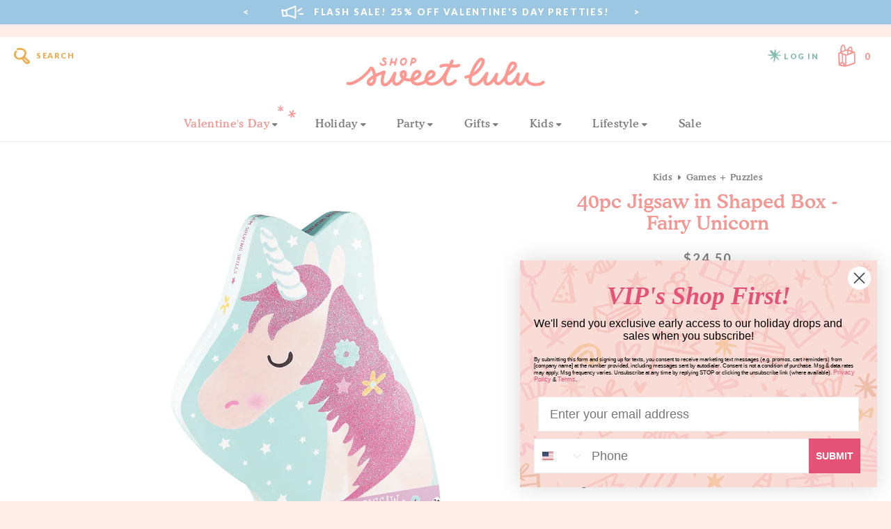

--- FILE ---
content_type: text/html; charset=utf-8
request_url: https://shopsweetlulu.com/products/40pc-jigsaw-in-shaped-box-fairy-unicorn
body_size: 45191
content:
<!doctype html>
<html lang="en">
	<head>

		
		<!-- Google Tag Manager -->
		<script>
		window.dataLayer = window.dataLayer || [];
		</script>    
		<script>(function(w,d,s,l,i){w[l]=w[l]||[];w[l].push({'gtm.start':
		new Date().getTime(),event:'gtm.js'});var f=d.getElementsByTagName(s)[0],
		j=d.createElement(s),dl=l!='dataLayer'?'&l='+l:'';j.async=true;j.src=
		'https://www.googletagmanager.com/gtm.js?id='+i+dl;f.parentNode.insertBefore(j,f);
		})(window,document,'script','dataLayer','GTM-NKD997T');</script>
		<!-- End Google Tag Manager -->
		

		<meta charset="utf-8" />
		<meta name="description" content="Floss and Rock shaped jigsaw boxes are simply stunning! They feature foiling and/or glitter detail in the graphics. Puzzle Includes: 40 pieces Ages 3+" />
		<meta name="viewport" content="width=device-width, initial-scale=1.0" />

		<link rel="canonical" href="https://shopsweetlulu.com/products/40pc-jigsaw-in-shaped-box-fairy-unicorn" />
		<link rel="shortcut icon" href="//shopsweetlulu.com/cdn/shop/t/94/assets/favicon.png?v=182241098486196562381685082015" type="image/png" />

		<title>40pc Jigsaw in Shaped Box - Fairy Unicorn &ndash; Shop Sweet Lulu</title>

		<link href="//shopsweetlulu.com/cdn/shop/t/94/assets/styles.css?v=58174265397139881521696420311" rel="stylesheet" type="text/css" media="all" />


<link rel="preconnect" href="https://fonts.googleapis.com">
<link rel="preconnect" href="https://fonts.gstatic.com" crossorigin>
<link href="https://fonts.googleapis.com/css2?family=Lato:wght@400;700;900&amp;family=Libre+Baskerville:ital@1&amp;display=swap" rel="stylesheet" type="text/css" media="all" />


<link href="" rel="stylesheet" type="text/css" media="all" />


<script src="https://kit.fontawesome.com/126b65ba55.js" crossorigin="anonymous"></script>


<link href="https://fonts.googleapis.com/icon?family=Material+Icons" rel="stylesheet" type="text/css" media="all" />



	<link href="//shopsweetlulu.com/cdn/shop/t/94/assets/lightbox.min.css?v=92229958916687277151696420311" rel="stylesheet" type="text/css" media="all" />



		<script src="//ajax.googleapis.com/ajax/libs/jquery/1.9.1/jquery.min.js" type="text/javascript"></script>
		<script src="//shopsweetlulu.com/cdn/shop/t/94/assets/jquery.bxslider.min.js?v=43813546433208322651683944828" type="text/javascript"></script>
		
		

<meta property="og:site_name" content="Shop Sweet Lulu">
<meta property="og:url" content="https://shopsweetlulu.com/products/40pc-jigsaw-in-shaped-box-fairy-unicorn">
<meta property="og:title" content="40pc Jigsaw in Shaped Box - Fairy Unicorn">
<meta property="og:type" content="product">
<meta property="og:description" content="Floss and Rock shaped jigsaw boxes are simply stunning! They feature foiling and/or glitter detail in the graphics. Puzzle Includes: 40 pieces Ages 3+"><meta property="og:image" content="http://shopsweetlulu.com/cdn/shop/products/Shop-Sweet-Lulu-40pc-Jigsaw-in-Shaped-Box-Fairy-Unicorn.png?v=1650362752">
  <meta property="og:image:secure_url" content="https://shopsweetlulu.com/cdn/shop/products/Shop-Sweet-Lulu-40pc-Jigsaw-in-Shaped-Box-Fairy-Unicorn.png?v=1650362752">
  <meta property="og:image:width" content="1000">
  <meta property="og:image:height" content="1000"><meta property="og:price:amount" content="24.50">
  <meta property="og:price:currency" content="USD"><meta name="twitter:card" content="summary_large_image">
<meta name="twitter:title" content="40pc Jigsaw in Shaped Box - Fairy Unicorn">
<meta name="twitter:description" content="Floss and Rock shaped jigsaw boxes are simply stunning! They feature foiling and/or glitter detail in the graphics. Puzzle Includes: 40 pieces Ages 3+">


		<script>window.performance && window.performance.mark && window.performance.mark('shopify.content_for_header.start');</script><meta name="google-site-verification" content="3r1QXFEvXm8opI2OkFKAh-gLLJO9E3EB7WFZ75OOVyg">
<meta name="google-site-verification" content="3r1QXFEvXm8opI2OkFKAh-gLLJO9E3EB7WFZ75OOVyg">
<meta id="shopify-digital-wallet" name="shopify-digital-wallet" content="/6549053/digital_wallets/dialog">
<meta name="shopify-checkout-api-token" content="e4a4428aa024badc0d687eb544e9075c">
<meta id="in-context-paypal-metadata" data-shop-id="6549053" data-venmo-supported="false" data-environment="production" data-locale="en_US" data-paypal-v4="true" data-currency="USD">
<link rel="alternate" hreflang="x-default" href="https://shopsweetlulu.com/products/40pc-jigsaw-in-shaped-box-fairy-unicorn">
<link rel="alternate" hreflang="en" href="https://shopsweetlulu.com/products/40pc-jigsaw-in-shaped-box-fairy-unicorn">
<link rel="alternate" hreflang="en-CA" href="https://shopsweetlulu.com/en-ca/products/40pc-jigsaw-in-shaped-box-fairy-unicorn">
<link rel="alternate" type="application/json+oembed" href="https://shopsweetlulu.com/products/40pc-jigsaw-in-shaped-box-fairy-unicorn.oembed">
<script async="async" src="/checkouts/internal/preloads.js?locale=en-US"></script>
<link rel="preconnect" href="https://shop.app" crossorigin="anonymous">
<script async="async" src="https://shop.app/checkouts/internal/preloads.js?locale=en-US&shop_id=6549053" crossorigin="anonymous"></script>
<script id="apple-pay-shop-capabilities" type="application/json">{"shopId":6549053,"countryCode":"US","currencyCode":"USD","merchantCapabilities":["supports3DS"],"merchantId":"gid:\/\/shopify\/Shop\/6549053","merchantName":"Shop Sweet Lulu","requiredBillingContactFields":["postalAddress","email","phone"],"requiredShippingContactFields":["postalAddress","email","phone"],"shippingType":"shipping","supportedNetworks":["visa","masterCard","amex","discover","elo","jcb"],"total":{"type":"pending","label":"Shop Sweet Lulu","amount":"1.00"},"shopifyPaymentsEnabled":true,"supportsSubscriptions":true}</script>
<script id="shopify-features" type="application/json">{"accessToken":"e4a4428aa024badc0d687eb544e9075c","betas":["rich-media-storefront-analytics"],"domain":"shopsweetlulu.com","predictiveSearch":true,"shopId":6549053,"locale":"en"}</script>
<script>var Shopify = Shopify || {};
Shopify.shop = "shop-sweet-lulu.myshopify.com";
Shopify.locale = "en";
Shopify.currency = {"active":"USD","rate":"1.0"};
Shopify.country = "US";
Shopify.theme = {"name":"Shop Sweet Lulu (June 2023)","id":121376800862,"schema_name":"Shop Sweet Lulu","schema_version":"June 2023","theme_store_id":null,"role":"main"};
Shopify.theme.handle = "null";
Shopify.theme.style = {"id":null,"handle":null};
Shopify.cdnHost = "shopsweetlulu.com/cdn";
Shopify.routes = Shopify.routes || {};
Shopify.routes.root = "/";</script>
<script type="module">!function(o){(o.Shopify=o.Shopify||{}).modules=!0}(window);</script>
<script>!function(o){function n(){var o=[];function n(){o.push(Array.prototype.slice.apply(arguments))}return n.q=o,n}var t=o.Shopify=o.Shopify||{};t.loadFeatures=n(),t.autoloadFeatures=n()}(window);</script>
<script>
  window.ShopifyPay = window.ShopifyPay || {};
  window.ShopifyPay.apiHost = "shop.app\/pay";
  window.ShopifyPay.redirectState = null;
</script>
<script id="shop-js-analytics" type="application/json">{"pageType":"product"}</script>
<script defer="defer" async type="module" src="//shopsweetlulu.com/cdn/shopifycloud/shop-js/modules/v2/client.init-shop-cart-sync_C5BV16lS.en.esm.js"></script>
<script defer="defer" async type="module" src="//shopsweetlulu.com/cdn/shopifycloud/shop-js/modules/v2/chunk.common_CygWptCX.esm.js"></script>
<script type="module">
  await import("//shopsweetlulu.com/cdn/shopifycloud/shop-js/modules/v2/client.init-shop-cart-sync_C5BV16lS.en.esm.js");
await import("//shopsweetlulu.com/cdn/shopifycloud/shop-js/modules/v2/chunk.common_CygWptCX.esm.js");

  window.Shopify.SignInWithShop?.initShopCartSync?.({"fedCMEnabled":true,"windoidEnabled":true});

</script>
<script>
  window.Shopify = window.Shopify || {};
  if (!window.Shopify.featureAssets) window.Shopify.featureAssets = {};
  window.Shopify.featureAssets['shop-js'] = {"shop-cart-sync":["modules/v2/client.shop-cart-sync_ZFArdW7E.en.esm.js","modules/v2/chunk.common_CygWptCX.esm.js"],"init-fed-cm":["modules/v2/client.init-fed-cm_CmiC4vf6.en.esm.js","modules/v2/chunk.common_CygWptCX.esm.js"],"shop-button":["modules/v2/client.shop-button_tlx5R9nI.en.esm.js","modules/v2/chunk.common_CygWptCX.esm.js"],"shop-cash-offers":["modules/v2/client.shop-cash-offers_DOA2yAJr.en.esm.js","modules/v2/chunk.common_CygWptCX.esm.js","modules/v2/chunk.modal_D71HUcav.esm.js"],"init-windoid":["modules/v2/client.init-windoid_sURxWdc1.en.esm.js","modules/v2/chunk.common_CygWptCX.esm.js"],"shop-toast-manager":["modules/v2/client.shop-toast-manager_ClPi3nE9.en.esm.js","modules/v2/chunk.common_CygWptCX.esm.js"],"init-shop-email-lookup-coordinator":["modules/v2/client.init-shop-email-lookup-coordinator_B8hsDcYM.en.esm.js","modules/v2/chunk.common_CygWptCX.esm.js"],"init-shop-cart-sync":["modules/v2/client.init-shop-cart-sync_C5BV16lS.en.esm.js","modules/v2/chunk.common_CygWptCX.esm.js"],"avatar":["modules/v2/client.avatar_BTnouDA3.en.esm.js"],"pay-button":["modules/v2/client.pay-button_FdsNuTd3.en.esm.js","modules/v2/chunk.common_CygWptCX.esm.js"],"init-customer-accounts":["modules/v2/client.init-customer-accounts_DxDtT_ad.en.esm.js","modules/v2/client.shop-login-button_C5VAVYt1.en.esm.js","modules/v2/chunk.common_CygWptCX.esm.js","modules/v2/chunk.modal_D71HUcav.esm.js"],"init-shop-for-new-customer-accounts":["modules/v2/client.init-shop-for-new-customer-accounts_ChsxoAhi.en.esm.js","modules/v2/client.shop-login-button_C5VAVYt1.en.esm.js","modules/v2/chunk.common_CygWptCX.esm.js","modules/v2/chunk.modal_D71HUcav.esm.js"],"shop-login-button":["modules/v2/client.shop-login-button_C5VAVYt1.en.esm.js","modules/v2/chunk.common_CygWptCX.esm.js","modules/v2/chunk.modal_D71HUcav.esm.js"],"init-customer-accounts-sign-up":["modules/v2/client.init-customer-accounts-sign-up_CPSyQ0Tj.en.esm.js","modules/v2/client.shop-login-button_C5VAVYt1.en.esm.js","modules/v2/chunk.common_CygWptCX.esm.js","modules/v2/chunk.modal_D71HUcav.esm.js"],"shop-follow-button":["modules/v2/client.shop-follow-button_Cva4Ekp9.en.esm.js","modules/v2/chunk.common_CygWptCX.esm.js","modules/v2/chunk.modal_D71HUcav.esm.js"],"checkout-modal":["modules/v2/client.checkout-modal_BPM8l0SH.en.esm.js","modules/v2/chunk.common_CygWptCX.esm.js","modules/v2/chunk.modal_D71HUcav.esm.js"],"lead-capture":["modules/v2/client.lead-capture_Bi8yE_yS.en.esm.js","modules/v2/chunk.common_CygWptCX.esm.js","modules/v2/chunk.modal_D71HUcav.esm.js"],"shop-login":["modules/v2/client.shop-login_D6lNrXab.en.esm.js","modules/v2/chunk.common_CygWptCX.esm.js","modules/v2/chunk.modal_D71HUcav.esm.js"],"payment-terms":["modules/v2/client.payment-terms_CZxnsJam.en.esm.js","modules/v2/chunk.common_CygWptCX.esm.js","modules/v2/chunk.modal_D71HUcav.esm.js"]};
</script>
<script>(function() {
  var isLoaded = false;
  function asyncLoad() {
    if (isLoaded) return;
    isLoaded = true;
    var urls = ["https:\/\/formbuilder.hulkapps.com\/skeletopapp.js?shop=shop-sweet-lulu.myshopify.com","\/\/shop-sweet-lulu.bookthatapp.com\/javascripts\/bta.js?shop=shop-sweet-lulu.myshopify.com","https:\/\/instafeed.nfcube.com\/cdn\/b164adef5a6c23942436264f3ba964fe.js?shop=shop-sweet-lulu.myshopify.com","https:\/\/live.bb.eight-cdn.com\/script.js?shop=shop-sweet-lulu.myshopify.com","https:\/\/cdn.hextom.com\/js\/freeshippingbar.js?shop=shop-sweet-lulu.myshopify.com","https:\/\/cdn.shipinsure.io\/shipinsure_shopify_6_1.min.js?shop_name=shop-sweet-lulu.myshopify.com\u0026shop=shop-sweet-lulu.myshopify.com","https:\/\/upsells.boldapps.net\/v2_ui\/js\/UpsellTracker.js?shop=shop-sweet-lulu.myshopify.com","https:\/\/upsells.boldapps.net\/v2_ui\/js\/upsell.js?shop=shop-sweet-lulu.myshopify.com"];
    for (var i = 0; i < urls.length; i++) {
      var s = document.createElement('script');
      s.type = 'text/javascript';
      s.async = true;
      s.src = urls[i];
      var x = document.getElementsByTagName('script')[0];
      x.parentNode.insertBefore(s, x);
    }
  };
  if(window.attachEvent) {
    window.attachEvent('onload', asyncLoad);
  } else {
    window.addEventListener('load', asyncLoad, false);
  }
})();</script>
<script id="__st">var __st={"a":6549053,"offset":-18000,"reqid":"3d36bb78-1c16-4e67-8b87-2c0c45a9f828-1768755876","pageurl":"shopsweetlulu.com\/products\/40pc-jigsaw-in-shaped-box-fairy-unicorn","u":"fb93c6324889","p":"product","rtyp":"product","rid":4818782781534};</script>
<script>window.ShopifyPaypalV4VisibilityTracking = true;</script>
<script id="captcha-bootstrap">!function(){'use strict';const t='contact',e='account',n='new_comment',o=[[t,t],['blogs',n],['comments',n],[t,'customer']],c=[[e,'customer_login'],[e,'guest_login'],[e,'recover_customer_password'],[e,'create_customer']],r=t=>t.map((([t,e])=>`form[action*='/${t}']:not([data-nocaptcha='true']) input[name='form_type'][value='${e}']`)).join(','),a=t=>()=>t?[...document.querySelectorAll(t)].map((t=>t.form)):[];function s(){const t=[...o],e=r(t);return a(e)}const i='password',u='form_key',d=['recaptcha-v3-token','g-recaptcha-response','h-captcha-response',i],f=()=>{try{return window.sessionStorage}catch{return}},m='__shopify_v',_=t=>t.elements[u];function p(t,e,n=!1){try{const o=window.sessionStorage,c=JSON.parse(o.getItem(e)),{data:r}=function(t){const{data:e,action:n}=t;return t[m]||n?{data:e,action:n}:{data:t,action:n}}(c);for(const[e,n]of Object.entries(r))t.elements[e]&&(t.elements[e].value=n);n&&o.removeItem(e)}catch(o){console.error('form repopulation failed',{error:o})}}const l='form_type',E='cptcha';function T(t){t.dataset[E]=!0}const w=window,h=w.document,L='Shopify',v='ce_forms',y='captcha';let A=!1;((t,e)=>{const n=(g='f06e6c50-85a8-45c8-87d0-21a2b65856fe',I='https://cdn.shopify.com/shopifycloud/storefront-forms-hcaptcha/ce_storefront_forms_captcha_hcaptcha.v1.5.2.iife.js',D={infoText:'Protected by hCaptcha',privacyText:'Privacy',termsText:'Terms'},(t,e,n)=>{const o=w[L][v],c=o.bindForm;if(c)return c(t,g,e,D).then(n);var r;o.q.push([[t,g,e,D],n]),r=I,A||(h.body.append(Object.assign(h.createElement('script'),{id:'captcha-provider',async:!0,src:r})),A=!0)});var g,I,D;w[L]=w[L]||{},w[L][v]=w[L][v]||{},w[L][v].q=[],w[L][y]=w[L][y]||{},w[L][y].protect=function(t,e){n(t,void 0,e),T(t)},Object.freeze(w[L][y]),function(t,e,n,w,h,L){const[v,y,A,g]=function(t,e,n){const i=e?o:[],u=t?c:[],d=[...i,...u],f=r(d),m=r(i),_=r(d.filter((([t,e])=>n.includes(e))));return[a(f),a(m),a(_),s()]}(w,h,L),I=t=>{const e=t.target;return e instanceof HTMLFormElement?e:e&&e.form},D=t=>v().includes(t);t.addEventListener('submit',(t=>{const e=I(t);if(!e)return;const n=D(e)&&!e.dataset.hcaptchaBound&&!e.dataset.recaptchaBound,o=_(e),c=g().includes(e)&&(!o||!o.value);(n||c)&&t.preventDefault(),c&&!n&&(function(t){try{if(!f())return;!function(t){const e=f();if(!e)return;const n=_(t);if(!n)return;const o=n.value;o&&e.removeItem(o)}(t);const e=Array.from(Array(32),(()=>Math.random().toString(36)[2])).join('');!function(t,e){_(t)||t.append(Object.assign(document.createElement('input'),{type:'hidden',name:u})),t.elements[u].value=e}(t,e),function(t,e){const n=f();if(!n)return;const o=[...t.querySelectorAll(`input[type='${i}']`)].map((({name:t})=>t)),c=[...d,...o],r={};for(const[a,s]of new FormData(t).entries())c.includes(a)||(r[a]=s);n.setItem(e,JSON.stringify({[m]:1,action:t.action,data:r}))}(t,e)}catch(e){console.error('failed to persist form',e)}}(e),e.submit())}));const S=(t,e)=>{t&&!t.dataset[E]&&(n(t,e.some((e=>e===t))),T(t))};for(const o of['focusin','change'])t.addEventListener(o,(t=>{const e=I(t);D(e)&&S(e,y())}));const B=e.get('form_key'),M=e.get(l),P=B&&M;t.addEventListener('DOMContentLoaded',(()=>{const t=y();if(P)for(const e of t)e.elements[l].value===M&&p(e,B);[...new Set([...A(),...v().filter((t=>'true'===t.dataset.shopifyCaptcha))])].forEach((e=>S(e,t)))}))}(h,new URLSearchParams(w.location.search),n,t,e,['guest_login'])})(!0,!0)}();</script>
<script integrity="sha256-4kQ18oKyAcykRKYeNunJcIwy7WH5gtpwJnB7kiuLZ1E=" data-source-attribution="shopify.loadfeatures" defer="defer" src="//shopsweetlulu.com/cdn/shopifycloud/storefront/assets/storefront/load_feature-a0a9edcb.js" crossorigin="anonymous"></script>
<script crossorigin="anonymous" defer="defer" src="//shopsweetlulu.com/cdn/shopifycloud/storefront/assets/shopify_pay/storefront-65b4c6d7.js?v=20250812"></script>
<script data-source-attribution="shopify.dynamic_checkout.dynamic.init">var Shopify=Shopify||{};Shopify.PaymentButton=Shopify.PaymentButton||{isStorefrontPortableWallets:!0,init:function(){window.Shopify.PaymentButton.init=function(){};var t=document.createElement("script");t.src="https://shopsweetlulu.com/cdn/shopifycloud/portable-wallets/latest/portable-wallets.en.js",t.type="module",document.head.appendChild(t)}};
</script>
<script data-source-attribution="shopify.dynamic_checkout.buyer_consent">
  function portableWalletsHideBuyerConsent(e){var t=document.getElementById("shopify-buyer-consent"),n=document.getElementById("shopify-subscription-policy-button");t&&n&&(t.classList.add("hidden"),t.setAttribute("aria-hidden","true"),n.removeEventListener("click",e))}function portableWalletsShowBuyerConsent(e){var t=document.getElementById("shopify-buyer-consent"),n=document.getElementById("shopify-subscription-policy-button");t&&n&&(t.classList.remove("hidden"),t.removeAttribute("aria-hidden"),n.addEventListener("click",e))}window.Shopify?.PaymentButton&&(window.Shopify.PaymentButton.hideBuyerConsent=portableWalletsHideBuyerConsent,window.Shopify.PaymentButton.showBuyerConsent=portableWalletsShowBuyerConsent);
</script>
<script data-source-attribution="shopify.dynamic_checkout.cart.bootstrap">document.addEventListener("DOMContentLoaded",(function(){function t(){return document.querySelector("shopify-accelerated-checkout-cart, shopify-accelerated-checkout")}if(t())Shopify.PaymentButton.init();else{new MutationObserver((function(e,n){t()&&(Shopify.PaymentButton.init(),n.disconnect())})).observe(document.body,{childList:!0,subtree:!0})}}));
</script>
<link id="shopify-accelerated-checkout-styles" rel="stylesheet" media="screen" href="https://shopsweetlulu.com/cdn/shopifycloud/portable-wallets/latest/accelerated-checkout-backwards-compat.css" crossorigin="anonymous">
<style id="shopify-accelerated-checkout-cart">
        #shopify-buyer-consent {
  margin-top: 1em;
  display: inline-block;
  width: 100%;
}

#shopify-buyer-consent.hidden {
  display: none;
}

#shopify-subscription-policy-button {
  background: none;
  border: none;
  padding: 0;
  text-decoration: underline;
  font-size: inherit;
  cursor: pointer;
}

#shopify-subscription-policy-button::before {
  box-shadow: none;
}

      </style>

<script>window.performance && window.performance.mark && window.performance.mark('shopify.content_for_header.end');</script>
		
		
		
		
		

	<!-- BEGIN app block: shopify://apps/eg-auto-add-to-cart/blocks/app-embed/0f7d4f74-1e89-4820-aec4-6564d7e535d2 -->










  
    <script
      async
      type="text/javascript"
      src="https://cdn.506.io/eg/script.js?shop=shop-sweet-lulu.myshopify.com&v=7"
    ></script>
  



  <meta id="easygift-shop" itemid="c2hvcF8kXzE3Njg3NTU4NzY=" content="{&quot;isInstalled&quot;:true,&quot;installedOn&quot;:&quot;2023-07-19T05:46:06.374Z&quot;,&quot;appVersion&quot;:&quot;3.0&quot;,&quot;subscriptionName&quot;:&quot;Unlimited&quot;,&quot;cartAnalytics&quot;:true,&quot;freeTrialEndsOn&quot;:null,&quot;settings&quot;:{&quot;reminderBannerStyle&quot;:{&quot;position&quot;:{&quot;horizontal&quot;:&quot;right&quot;,&quot;vertical&quot;:&quot;bottom&quot;},&quot;imageUrl&quot;:null,&quot;closingMode&quot;:&quot;doNotAutoClose&quot;,&quot;cssStyles&quot;:&quot;&quot;,&quot;displayAfter&quot;:5,&quot;headerText&quot;:&quot;&quot;,&quot;primaryColor&quot;:&quot;#000000&quot;,&quot;reshowBannerAfter&quot;:&quot;everyNewSession&quot;,&quot;selfcloseAfter&quot;:5,&quot;showImage&quot;:false,&quot;subHeaderText&quot;:&quot;&quot;},&quot;addedItemIdentifier&quot;:&quot;_Gifted&quot;,&quot;ignoreOtherAppLineItems&quot;:null,&quot;customVariantsInfoLifetimeMins&quot;:1440,&quot;redirectPath&quot;:null,&quot;ignoreNonStandardCartRequests&quot;:false,&quot;bannerStyle&quot;:{&quot;position&quot;:{&quot;horizontal&quot;:&quot;right&quot;,&quot;vertical&quot;:&quot;bottom&quot;},&quot;cssStyles&quot;:null,&quot;primaryColor&quot;:&quot;#000000&quot;},&quot;themePresetId&quot;:&quot;0&quot;,&quot;notificationStyle&quot;:{&quot;position&quot;:{&quot;horizontal&quot;:&quot;right&quot;,&quot;vertical&quot;:&quot;bottom&quot;},&quot;primaryColor&quot;:&quot;#F7A198&quot;,&quot;duration&quot;:&quot;3.0&quot;,&quot;cssStyles&quot;:&quot;#aca-notifications-wrapper {\n  display: block;\n  right: 0;\n  bottom: 0;\n  position: fixed;\n  z-index: 99999999;\n  max-height: 100%;\n  overflow: auto;\n}\n.aca-notification-container {\n  display: flex;\n  flex-direction: row;\n  text-align: left;\n  font-size: 16px;\n  margin: 12px;\n  padding: 8px;\n  background-color: #FFFFFF;\n  width: fit-content;\n  box-shadow: rgb(170 170 170) 0px 0px 5px;\n  border-radius: 8px;\n  opacity: 0;\n  transition: opacity 0.4s ease-in-out;\n}\n.aca-notification-container .aca-notification-image {\n  display: flex;\n  align-items: center;\n  justify-content: center;\n  min-height: 60px;\n  min-width: 60px;\n  height: 60px;\n  width: 60px;\n  background-color: #FFFFFF;\n  margin: 8px;\n}\n.aca-notification-image img {\n  display: block;\n  max-width: 100%;\n  max-height: 100%;\n  width: auto;\n  height: auto;\n  border-radius: 6px;\n  box-shadow: rgba(99, 115, 129, 0.29) 0px 0px 4px 1px;\n}\n.aca-notification-container .aca-notification-text {\n  flex-grow: 1;\n  margin: 8px;\n  max-width: 260px;\n}\n.aca-notification-heading {\n  font-size: 24px;\n  margin: 0 0 0.3em 0;\n  line-height: normal;\n  word-break: break-word;\n  line-height: 1.2;\n  max-height: 3.6em;\n  overflow: hidden;\n  color: #F7A198;\n}\n.aca-notification-subheading {\n  font-size: 18px;\n  margin: 0;\n  line-height: normal;\n  word-break: break-word;\n  line-height: 1.4;\n  max-height: 5.6em;\n  overflow: hidden;\n  color: #F7A198;\n}\n@media screen and (max-width: 450px) {\n  #aca-notifications-wrapper {\n    left: 0;\n    right: 0;\n  }\n  .aca-notification-container {\n    width: auto;\n  }\n.aca-notification-container .aca-notification-text {\n    max-width: none;\n  }\n}&quot;,&quot;hasCustomizations&quot;:false},&quot;fetchCartData&quot;:false,&quot;useLocalStorage&quot;:{&quot;enabled&quot;:false,&quot;expiryMinutes&quot;:null},&quot;popupStyle&quot;:{&quot;primaryColor&quot;:&quot;#F7A198&quot;,&quot;secondaryColor&quot;:&quot;#F7A198&quot;,&quot;cssStyles&quot;:&quot;#aca-modal {\n  position: fixed;\n  left: 0;\n  top: 0;\n  width: 100%;\n  height: 100%;\n  background: rgba(0, 0, 0, 0.5);\n  z-index: 99999999;\n  overflow-x: hidden;\n  overflow-y: auto;\n  display: block;\n}\n#aca-modal-wrapper {\n  display: flex;\n  align-items: center;\n  width: 80%;\n  height: auto;\n  max-width: 1000px;\n  min-height: calc(100% - 60px);\n  margin: 30px auto;\n}\n#aca-modal-container {\n  position: relative;\n  display: flex;\n  flex-direction: column;\n  align-items: center;\n  justify-content: center;\n  box-shadow: 0 0 1.5rem rgba(17, 17, 17, 0.7);\n  width: 100%;\n  padding: 20px;\n  background-color: #FFFFFF;\n}\n#aca-close-icon-container {\n  position: absolute;\n  top: 12px;\n  right: 12px;\n  width: 25px;\n  display: none;\n}\n#aca-close-icon {\n  stroke: #333333;\n}\n#aca-modal-custom-image-container {\n  background-color: #FFFFFF;\n  margin: 0.5em 0;\n}\n#aca-modal-custom-image-container img {\n  display: block;\n  min-width: 60px;\n  min-height: 60px;\n  max-width: 200px;\n  max-height: 200px;\n  width: auto;\n  height: auto;\n}\n#aca-modal-headline {\n  text-align: center;\n  text-transform: none;\n  letter-spacing: normal;\n  margin: 0.5em 0;\n  font-size: 30px;\n  color: #F7A198;\n}\n#aca-modal-subheadline {\n  text-align: center;\n  font-weight: normal;\n  margin: 0 0 0.5em 0;\n  font-size: 20px;\n  color: #F7A198;\n}\n#aca-products-container {\n  display: flex;\n  align-items: flex-start;\n  justify-content: center;\n  flex-wrap: wrap;\n  width: 85%;\n}\n#aca-products-container .aca-product {\n  text-align: center;\n  margin: 30px;\n  width: 200px;\n}\n.aca-product-image {\n  display: flex;\n  align-items: center;\n  justify-content: center;\n  width: 100%;\n  height: 200px;\n  background-color: #FFFFFF;\n  margin-bottom: 1em;\n}\n.aca-product-image img {\n  display: block;\n  max-width: 100%;\n  max-height: 100%;\n  width: auto;\n  height: auto;\n}\n.aca-product-name, .aca-subscription-name {\n  color: #333333;\n  line-height: inherit;\n  word-break: break-word;\n  font-size: 16px;\n}\n.aca-product-variant-name {\n  margin-top: 1em;\n  color: #333333;\n  line-height: inherit;\n  word-break: break-word;\n  font-size: 16px;\n}\n.aca-product-price {\n  color: #333333;\n  line-height: inherit;\n  font-size: 16px;\n}\n.aca-subscription-label {\n  color: #333333;\n  line-height: inherit;\n  word-break: break-word;\n  font-weight: 600;\n  font-size: 16px;\n}\n.aca-product-dropdown {\n  position: relative;\n  display: flex;\n  align-items: center;\n  cursor: pointer;\n  width: 100%;\n  height: 42px;\n  background-color: #FFFFFF;\n  line-height: inherit;\n  margin-bottom: 1em;\n}\n.aca-product-dropdown .dropdown-icon {\n  position: absolute;\n  right: 8px;\n  height: 12px;\n  width: 12px;\n  fill: #E1E3E4;\n}\n.aca-product-dropdown select::before,\n.aca-product-dropdown select::after {\n  box-sizing: border-box;\n}\nselect.aca-product-dropdown::-ms-expand {\n  display: none;\n}\n.aca-product-dropdown select {\n  box-sizing: border-box;\n  background-color: transparent;\n  border: none;\n  margin: 0;\n  cursor: inherit;\n  line-height: inherit;\n  outline: none;\n  -moz-appearance: none;\n  -webkit-appearance: none;\n  appearance: none;\n  background-image: none;\n  border-top-left-radius: 0;\n  border-top-right-radius: 0;\n  border-bottom-right-radius: 0;\n  border-bottom-left-radius: 0;\n  z-index: 1;\n  width: 100%;\n  height: 100%;\n  cursor: pointer;\n  border: 1px solid #E1E3E4;\n  border-radius: 2px;\n  color: #333333;\n  padding: 0 30px 0 10px;\n  font-size: 15px;\n}\n.aca-product-button {\n  border: none;\n  cursor: pointer;\n  width: 100%;\n  min-height: 42px;\n  word-break: break-word;\n  padding: 8px 14px;\n  background-color: #F7A198;\n  text-transform: uppercase;\n  line-height: inherit;\n  border: 1px solid transparent;\n  border-radius: 2px;\n  font-size: 14px;\n  color: #FFFFFF;\n  font-weight: bold;\n  letter-spacing: 1.039px;\n}\n.aca-product-button.aca-product-out-of-stock-button {\n  cursor: default;\n  border: 1px solid #F7A198;\n  background-color: #FFFFFF;\n  color: #F7A198;\n}\n.aca-button-loader {\n  display: block;\n  border: 3px solid transparent;\n  border-radius: 50%;\n  border-top: 3px solid #FFFFFF;\n  width: 20px;\n  height: 20px;\n  background: transparent;\n  margin: 0 auto;\n  -webkit-animation: aca-loader 0.5s linear infinite;\n  animation: aca-loader 0.5s linear infinite;\n}\n@-webkit-keyframes aca-loader {\n  0% {\n    -webkit-transform: rotate(0deg);\n  }\n  100% {\n    -webkit-transform: rotate(360deg);\n  }\n}\n@keyframes aca-loader {\n  0% {\n    transform: rotate(0deg);\n  }\n  100% {\n    transform: rotate(360deg);\n  }\n}\n.aca-button-tick {\n  display: block;\n  transform: rotate(45deg);\n  -webkit-transform: rotate(45deg);\n  height: 19px;\n  width: 9px;\n  margin: 0 auto;\n  border-bottom: 3px solid #FFFFFF;\n  border-right: 3px solid #FFFFFF;\n}\n.aca-button-cross \u003e svg {\n  width: 22px;\n  margin-bottom: -6px;\n}\n.aca-button-cross .button-cross-icon {\n  stroke: #FFFFFF;\n}\n#aca-bottom-close {\n  cursor: pointer;\n  text-align: center;\n  word-break: break-word;\n  color: #F7A198;\n  font-size: 16px;\n}\n@media screen and (min-width: 951px) and (max-width: 1200px) {\n   #aca-products-container {\n    width: 95%;\n    padding: 20px 0;\n  }\n  #aca-products-container .aca-product {\n    margin: 20px 3%;\n    padding: 0;\n  }\n}\n@media screen and (min-width: 951px) and (max-width: 1024px) {\n  #aca-products-container .aca-product {\n    margin: 20px 2%;\n  }\n}\n@media screen and (max-width: 950px) {\n  #aca-products-container {\n    width: 95%;\n    padding: 0;\n  }\n  #aca-products-container .aca-product {\n    width: 45%;\n    max-width: 200px;\n    margin: 2.5%;\n  }\n}\n@media screen and (min-width: 602px) and (max-width: 950px) {\n  #aca-products-container .aca-product {\n    margin: 4%;\n  }\n}\n@media screen and (max-width: 767px) {\n  #aca-modal-wrapper {\n    width: 90%;\n  }\n}\n@media screen and (max-width: 576px) {\n  #aca-modal-container {\n    padding: 23px 0 0;\n  }\n  #aca-close-icon-container {\n    display: block;\n  }\n  #aca-bottom-close {\n    margin: 10px;\n    font-size: 14px;\n  }\n  #aca-modal-headline {\n    margin: 10px 5%;\n    font-size: 20px;\n  }\n  #aca-modal-subheadline {\n    margin: 0 0 5px 0;\n    font-size: 16px;\n  }\n  .aca-product-image {\n    height: 100px;\n    margin: 0;\n  }\n  .aca-product-name, .aca-subscription-name, .aca-product-variant-name {\n    font-size: 12px;\n    margin: 5px 0;\n  }\n  .aca-product-dropdown select, .aca-product-button, .aca-subscription-label {\n    font-size: 12px;\n  }\n  .aca-product-dropdown {\n    height: 30px;\n    margin-bottom: 7px;\n  }\n  .aca-product-button {\n    min-height: 30px;\n    padding: 4px;\n    margin-bottom: 7px;\n  }\n  .aca-button-loader {\n    border: 2px solid transparent;\n    border-top: 2px solid #FFFFFF;\n    width: 12px;\n    height: 12px;\n  }\n  .aca-button-tick {\n    height: 12px;\n    width: 6px;\n    border-bottom: 2px solid #FFFFFF;\n    border-right: 2px solid #FFFFFF;\n  }\n  .aca-button-cross \u003e svg {\n    width: 15px;\n    margin-bottom: -4px;\n  }\n  .aca-button-cross .button-cross-icon {\n    stroke: #FFFFFF;\n  }\n}&quot;,&quot;hasCustomizations&quot;:false,&quot;addButtonText&quot;:&quot;ADD TO CART&quot;,&quot;dismissButtonText&quot;:&quot;Close&quot;,&quot;outOfStockButtonText&quot;:&quot;Out of Stock&quot;,&quot;imageUrl&quot;:null,&quot;showProductLink&quot;:false,&quot;subscriptionLabel&quot;:&quot;Subscription Plan&quot;},&quot;refreshAfterBannerClick&quot;:false,&quot;disableReapplyRules&quot;:false,&quot;disableReloadOnFailedAddition&quot;:false,&quot;autoReloadCartPage&quot;:false,&quot;ajaxRedirectPath&quot;:null,&quot;allowSimultaneousRequests&quot;:false,&quot;applyRulesOnCheckout&quot;:false,&quot;enableCartCtrlOverrides&quot;:true,&quot;scriptSettings&quot;:{&quot;branding&quot;:{&quot;show&quot;:false,&quot;removalRequestSent&quot;:null},&quot;productPageRedirection&quot;:{&quot;enabled&quot;:false,&quot;products&quot;:[],&quot;redirectionURL&quot;:&quot;\/&quot;},&quot;debugging&quot;:{&quot;enabled&quot;:false,&quot;enabledOn&quot;:null,&quot;stringifyObj&quot;:false},&quot;customCSS&quot;:null,&quot;delayUpdates&quot;:2000,&quot;decodePayload&quot;:false,&quot;hideAlertsOnFrontend&quot;:false,&quot;removeEGPropertyFromSplitActionLineItems&quot;:false,&quot;fetchProductInfoFromSavedDomain&quot;:false,&quot;enableBuyNowInterceptions&quot;:false,&quot;removeProductsAddedFromExpiredRules&quot;:false,&quot;useFinalPrice&quot;:false,&quot;hideGiftedPropertyText&quot;:false,&quot;fetchCartDataBeforeRequest&quot;:false}},&quot;translations&quot;:null,&quot;defaultLocale&quot;:&quot;en&quot;,&quot;shopDomain&quot;:&quot;shopsweetlulu.com&quot;}">


<script defer>
  (async function() {
    try {

      const blockVersion = "v3"
      if (blockVersion != "v3") {
        return
      }

      let metaErrorFlag = false;
      if (metaErrorFlag) {
        return
      }

      // Parse metafields as JSON
      const metafields = {};

      // Process metafields in JavaScript
      let savedRulesArray = [];
      for (const [key, value] of Object.entries(metafields)) {
        if (value) {
          for (const prop in value) {
            // avoiding Object.Keys for performance gain -- no need to make an array of keys.
            savedRulesArray.push(value);
            break;
          }
        }
      }

      const metaTag = document.createElement('meta');
      metaTag.id = 'easygift-rules';
      metaTag.content = JSON.stringify(savedRulesArray);
      metaTag.setAttribute('itemid', 'cnVsZXNfJF8xNzY4NzU1ODc2');

      document.head.appendChild(metaTag);
      } catch (err) {
        
      }
  })();
</script>


  <script
    type="text/javascript"
    defer
  >

    (function () {
      try {
        window.EG_INFO = window.EG_INFO || {};
        var shopInfo = {"isInstalled":true,"installedOn":"2023-07-19T05:46:06.374Z","appVersion":"3.0","subscriptionName":"Unlimited","cartAnalytics":true,"freeTrialEndsOn":null,"settings":{"reminderBannerStyle":{"position":{"horizontal":"right","vertical":"bottom"},"imageUrl":null,"closingMode":"doNotAutoClose","cssStyles":"","displayAfter":5,"headerText":"","primaryColor":"#000000","reshowBannerAfter":"everyNewSession","selfcloseAfter":5,"showImage":false,"subHeaderText":""},"addedItemIdentifier":"_Gifted","ignoreOtherAppLineItems":null,"customVariantsInfoLifetimeMins":1440,"redirectPath":null,"ignoreNonStandardCartRequests":false,"bannerStyle":{"position":{"horizontal":"right","vertical":"bottom"},"cssStyles":null,"primaryColor":"#000000"},"themePresetId":"0","notificationStyle":{"position":{"horizontal":"right","vertical":"bottom"},"primaryColor":"#F7A198","duration":"3.0","cssStyles":"#aca-notifications-wrapper {\n  display: block;\n  right: 0;\n  bottom: 0;\n  position: fixed;\n  z-index: 99999999;\n  max-height: 100%;\n  overflow: auto;\n}\n.aca-notification-container {\n  display: flex;\n  flex-direction: row;\n  text-align: left;\n  font-size: 16px;\n  margin: 12px;\n  padding: 8px;\n  background-color: #FFFFFF;\n  width: fit-content;\n  box-shadow: rgb(170 170 170) 0px 0px 5px;\n  border-radius: 8px;\n  opacity: 0;\n  transition: opacity 0.4s ease-in-out;\n}\n.aca-notification-container .aca-notification-image {\n  display: flex;\n  align-items: center;\n  justify-content: center;\n  min-height: 60px;\n  min-width: 60px;\n  height: 60px;\n  width: 60px;\n  background-color: #FFFFFF;\n  margin: 8px;\n}\n.aca-notification-image img {\n  display: block;\n  max-width: 100%;\n  max-height: 100%;\n  width: auto;\n  height: auto;\n  border-radius: 6px;\n  box-shadow: rgba(99, 115, 129, 0.29) 0px 0px 4px 1px;\n}\n.aca-notification-container .aca-notification-text {\n  flex-grow: 1;\n  margin: 8px;\n  max-width: 260px;\n}\n.aca-notification-heading {\n  font-size: 24px;\n  margin: 0 0 0.3em 0;\n  line-height: normal;\n  word-break: break-word;\n  line-height: 1.2;\n  max-height: 3.6em;\n  overflow: hidden;\n  color: #F7A198;\n}\n.aca-notification-subheading {\n  font-size: 18px;\n  margin: 0;\n  line-height: normal;\n  word-break: break-word;\n  line-height: 1.4;\n  max-height: 5.6em;\n  overflow: hidden;\n  color: #F7A198;\n}\n@media screen and (max-width: 450px) {\n  #aca-notifications-wrapper {\n    left: 0;\n    right: 0;\n  }\n  .aca-notification-container {\n    width: auto;\n  }\n.aca-notification-container .aca-notification-text {\n    max-width: none;\n  }\n}","hasCustomizations":false},"fetchCartData":false,"useLocalStorage":{"enabled":false,"expiryMinutes":null},"popupStyle":{"primaryColor":"#F7A198","secondaryColor":"#F7A198","cssStyles":"#aca-modal {\n  position: fixed;\n  left: 0;\n  top: 0;\n  width: 100%;\n  height: 100%;\n  background: rgba(0, 0, 0, 0.5);\n  z-index: 99999999;\n  overflow-x: hidden;\n  overflow-y: auto;\n  display: block;\n}\n#aca-modal-wrapper {\n  display: flex;\n  align-items: center;\n  width: 80%;\n  height: auto;\n  max-width: 1000px;\n  min-height: calc(100% - 60px);\n  margin: 30px auto;\n}\n#aca-modal-container {\n  position: relative;\n  display: flex;\n  flex-direction: column;\n  align-items: center;\n  justify-content: center;\n  box-shadow: 0 0 1.5rem rgba(17, 17, 17, 0.7);\n  width: 100%;\n  padding: 20px;\n  background-color: #FFFFFF;\n}\n#aca-close-icon-container {\n  position: absolute;\n  top: 12px;\n  right: 12px;\n  width: 25px;\n  display: none;\n}\n#aca-close-icon {\n  stroke: #333333;\n}\n#aca-modal-custom-image-container {\n  background-color: #FFFFFF;\n  margin: 0.5em 0;\n}\n#aca-modal-custom-image-container img {\n  display: block;\n  min-width: 60px;\n  min-height: 60px;\n  max-width: 200px;\n  max-height: 200px;\n  width: auto;\n  height: auto;\n}\n#aca-modal-headline {\n  text-align: center;\n  text-transform: none;\n  letter-spacing: normal;\n  margin: 0.5em 0;\n  font-size: 30px;\n  color: #F7A198;\n}\n#aca-modal-subheadline {\n  text-align: center;\n  font-weight: normal;\n  margin: 0 0 0.5em 0;\n  font-size: 20px;\n  color: #F7A198;\n}\n#aca-products-container {\n  display: flex;\n  align-items: flex-start;\n  justify-content: center;\n  flex-wrap: wrap;\n  width: 85%;\n}\n#aca-products-container .aca-product {\n  text-align: center;\n  margin: 30px;\n  width: 200px;\n}\n.aca-product-image {\n  display: flex;\n  align-items: center;\n  justify-content: center;\n  width: 100%;\n  height: 200px;\n  background-color: #FFFFFF;\n  margin-bottom: 1em;\n}\n.aca-product-image img {\n  display: block;\n  max-width: 100%;\n  max-height: 100%;\n  width: auto;\n  height: auto;\n}\n.aca-product-name, .aca-subscription-name {\n  color: #333333;\n  line-height: inherit;\n  word-break: break-word;\n  font-size: 16px;\n}\n.aca-product-variant-name {\n  margin-top: 1em;\n  color: #333333;\n  line-height: inherit;\n  word-break: break-word;\n  font-size: 16px;\n}\n.aca-product-price {\n  color: #333333;\n  line-height: inherit;\n  font-size: 16px;\n}\n.aca-subscription-label {\n  color: #333333;\n  line-height: inherit;\n  word-break: break-word;\n  font-weight: 600;\n  font-size: 16px;\n}\n.aca-product-dropdown {\n  position: relative;\n  display: flex;\n  align-items: center;\n  cursor: pointer;\n  width: 100%;\n  height: 42px;\n  background-color: #FFFFFF;\n  line-height: inherit;\n  margin-bottom: 1em;\n}\n.aca-product-dropdown .dropdown-icon {\n  position: absolute;\n  right: 8px;\n  height: 12px;\n  width: 12px;\n  fill: #E1E3E4;\n}\n.aca-product-dropdown select::before,\n.aca-product-dropdown select::after {\n  box-sizing: border-box;\n}\nselect.aca-product-dropdown::-ms-expand {\n  display: none;\n}\n.aca-product-dropdown select {\n  box-sizing: border-box;\n  background-color: transparent;\n  border: none;\n  margin: 0;\n  cursor: inherit;\n  line-height: inherit;\n  outline: none;\n  -moz-appearance: none;\n  -webkit-appearance: none;\n  appearance: none;\n  background-image: none;\n  border-top-left-radius: 0;\n  border-top-right-radius: 0;\n  border-bottom-right-radius: 0;\n  border-bottom-left-radius: 0;\n  z-index: 1;\n  width: 100%;\n  height: 100%;\n  cursor: pointer;\n  border: 1px solid #E1E3E4;\n  border-radius: 2px;\n  color: #333333;\n  padding: 0 30px 0 10px;\n  font-size: 15px;\n}\n.aca-product-button {\n  border: none;\n  cursor: pointer;\n  width: 100%;\n  min-height: 42px;\n  word-break: break-word;\n  padding: 8px 14px;\n  background-color: #F7A198;\n  text-transform: uppercase;\n  line-height: inherit;\n  border: 1px solid transparent;\n  border-radius: 2px;\n  font-size: 14px;\n  color: #FFFFFF;\n  font-weight: bold;\n  letter-spacing: 1.039px;\n}\n.aca-product-button.aca-product-out-of-stock-button {\n  cursor: default;\n  border: 1px solid #F7A198;\n  background-color: #FFFFFF;\n  color: #F7A198;\n}\n.aca-button-loader {\n  display: block;\n  border: 3px solid transparent;\n  border-radius: 50%;\n  border-top: 3px solid #FFFFFF;\n  width: 20px;\n  height: 20px;\n  background: transparent;\n  margin: 0 auto;\n  -webkit-animation: aca-loader 0.5s linear infinite;\n  animation: aca-loader 0.5s linear infinite;\n}\n@-webkit-keyframes aca-loader {\n  0% {\n    -webkit-transform: rotate(0deg);\n  }\n  100% {\n    -webkit-transform: rotate(360deg);\n  }\n}\n@keyframes aca-loader {\n  0% {\n    transform: rotate(0deg);\n  }\n  100% {\n    transform: rotate(360deg);\n  }\n}\n.aca-button-tick {\n  display: block;\n  transform: rotate(45deg);\n  -webkit-transform: rotate(45deg);\n  height: 19px;\n  width: 9px;\n  margin: 0 auto;\n  border-bottom: 3px solid #FFFFFF;\n  border-right: 3px solid #FFFFFF;\n}\n.aca-button-cross \u003e svg {\n  width: 22px;\n  margin-bottom: -6px;\n}\n.aca-button-cross .button-cross-icon {\n  stroke: #FFFFFF;\n}\n#aca-bottom-close {\n  cursor: pointer;\n  text-align: center;\n  word-break: break-word;\n  color: #F7A198;\n  font-size: 16px;\n}\n@media screen and (min-width: 951px) and (max-width: 1200px) {\n   #aca-products-container {\n    width: 95%;\n    padding: 20px 0;\n  }\n  #aca-products-container .aca-product {\n    margin: 20px 3%;\n    padding: 0;\n  }\n}\n@media screen and (min-width: 951px) and (max-width: 1024px) {\n  #aca-products-container .aca-product {\n    margin: 20px 2%;\n  }\n}\n@media screen and (max-width: 950px) {\n  #aca-products-container {\n    width: 95%;\n    padding: 0;\n  }\n  #aca-products-container .aca-product {\n    width: 45%;\n    max-width: 200px;\n    margin: 2.5%;\n  }\n}\n@media screen and (min-width: 602px) and (max-width: 950px) {\n  #aca-products-container .aca-product {\n    margin: 4%;\n  }\n}\n@media screen and (max-width: 767px) {\n  #aca-modal-wrapper {\n    width: 90%;\n  }\n}\n@media screen and (max-width: 576px) {\n  #aca-modal-container {\n    padding: 23px 0 0;\n  }\n  #aca-close-icon-container {\n    display: block;\n  }\n  #aca-bottom-close {\n    margin: 10px;\n    font-size: 14px;\n  }\n  #aca-modal-headline {\n    margin: 10px 5%;\n    font-size: 20px;\n  }\n  #aca-modal-subheadline {\n    margin: 0 0 5px 0;\n    font-size: 16px;\n  }\n  .aca-product-image {\n    height: 100px;\n    margin: 0;\n  }\n  .aca-product-name, .aca-subscription-name, .aca-product-variant-name {\n    font-size: 12px;\n    margin: 5px 0;\n  }\n  .aca-product-dropdown select, .aca-product-button, .aca-subscription-label {\n    font-size: 12px;\n  }\n  .aca-product-dropdown {\n    height: 30px;\n    margin-bottom: 7px;\n  }\n  .aca-product-button {\n    min-height: 30px;\n    padding: 4px;\n    margin-bottom: 7px;\n  }\n  .aca-button-loader {\n    border: 2px solid transparent;\n    border-top: 2px solid #FFFFFF;\n    width: 12px;\n    height: 12px;\n  }\n  .aca-button-tick {\n    height: 12px;\n    width: 6px;\n    border-bottom: 2px solid #FFFFFF;\n    border-right: 2px solid #FFFFFF;\n  }\n  .aca-button-cross \u003e svg {\n    width: 15px;\n    margin-bottom: -4px;\n  }\n  .aca-button-cross .button-cross-icon {\n    stroke: #FFFFFF;\n  }\n}","hasCustomizations":false,"addButtonText":"ADD TO CART","dismissButtonText":"Close","outOfStockButtonText":"Out of Stock","imageUrl":null,"showProductLink":false,"subscriptionLabel":"Subscription Plan"},"refreshAfterBannerClick":false,"disableReapplyRules":false,"disableReloadOnFailedAddition":false,"autoReloadCartPage":false,"ajaxRedirectPath":null,"allowSimultaneousRequests":false,"applyRulesOnCheckout":false,"enableCartCtrlOverrides":true,"scriptSettings":{"branding":{"show":false,"removalRequestSent":null},"productPageRedirection":{"enabled":false,"products":[],"redirectionURL":"\/"},"debugging":{"enabled":false,"enabledOn":null,"stringifyObj":false},"customCSS":null,"delayUpdates":2000,"decodePayload":false,"hideAlertsOnFrontend":false,"removeEGPropertyFromSplitActionLineItems":false,"fetchProductInfoFromSavedDomain":false,"enableBuyNowInterceptions":false,"removeProductsAddedFromExpiredRules":false,"useFinalPrice":false,"hideGiftedPropertyText":false,"fetchCartDataBeforeRequest":false}},"translations":null,"defaultLocale":"en","shopDomain":"shopsweetlulu.com"};
        var productRedirectionEnabled = shopInfo.settings.scriptSettings.productPageRedirection.enabled;
        if (["Unlimited", "Enterprise"].includes(shopInfo.subscriptionName) && productRedirectionEnabled) {
          var products = shopInfo.settings.scriptSettings.productPageRedirection.products;
          if (products.length > 0) {
            var productIds = products.map(function(prod) {
              var productGid = prod.id;
              var productIdNumber = parseInt(productGid.split('/').pop());
              return productIdNumber;
            });
            var productInfo = {"id":4818782781534,"title":"40pc Jigsaw in Shaped Box - Fairy Unicorn","handle":"40pc-jigsaw-in-shaped-box-fairy-unicorn","description":"\u003cp\u003eFloss and Rock \u003cspan data-mce-fragment=\"1\"\u003eshaped jigsaw boxes are simply stunning! They feature foiling and\/or glitter detail in the graphics.\u003c\/span\u003e\u003c\/p\u003e\n\u003cul\u003e\n\u003cli\u003ePuzzle\u003cbr\u003e\n\u003c\/li\u003e\n\u003cli\u003eIncludes: 40 pieces\u003c\/li\u003e\n\u003cli\u003e\u003cspan data-mce-fragment=\"1\"\u003eAges 3+\u003c\/span\u003e\u003c\/li\u003e\n\u003c\/ul\u003e","published_at":"2022-07-06T00:05:16-04:00","created_at":"2021-01-26T16:16:20-05:00","vendor":"Floss and Rock","type":"Puzzles \u0026 Games","tags":["GIFTING","PLAY104","puzzle","Unicorn Puzzle","unicorn theme"],"price":2450,"price_min":2450,"price_max":2450,"available":true,"price_varies":false,"compare_at_price":null,"compare_at_price_min":0,"compare_at_price_max":0,"compare_at_price_varies":false,"variants":[{"id":32362125033566,"title":"Default Title","option1":"Default Title","option2":null,"option3":null,"sku":"37P3101","requires_shipping":true,"taxable":true,"featured_image":null,"available":true,"name":"40pc Jigsaw in Shaped Box - Fairy Unicorn","public_title":null,"options":["Default Title"],"price":2450,"weight":907,"compare_at_price":null,"inventory_quantity":1,"inventory_management":"shopify","inventory_policy":"deny","barcode":"5055166350013","requires_selling_plan":false,"selling_plan_allocations":[]}],"images":["\/\/shopsweetlulu.com\/cdn\/shop\/products\/Shop-Sweet-Lulu-40pc-Jigsaw-in-Shaped-Box-Fairy-Unicorn.png?v=1650362752"],"featured_image":"\/\/shopsweetlulu.com\/cdn\/shop\/products\/Shop-Sweet-Lulu-40pc-Jigsaw-in-Shaped-Box-Fairy-Unicorn.png?v=1650362752","options":["Title"],"media":[{"alt":"40pc Jigsaw in Shaped Box - Fairy Unicorn, Shop Sweet Lulu","id":21192620441694,"position":1,"preview_image":{"aspect_ratio":1.0,"height":1000,"width":1000,"src":"\/\/shopsweetlulu.com\/cdn\/shop\/products\/Shop-Sweet-Lulu-40pc-Jigsaw-in-Shaped-Box-Fairy-Unicorn.png?v=1650362752"},"aspect_ratio":1.0,"height":1000,"media_type":"image","src":"\/\/shopsweetlulu.com\/cdn\/shop\/products\/Shop-Sweet-Lulu-40pc-Jigsaw-in-Shaped-Box-Fairy-Unicorn.png?v=1650362752","width":1000}],"requires_selling_plan":false,"selling_plan_groups":[],"content":"\u003cp\u003eFloss and Rock \u003cspan data-mce-fragment=\"1\"\u003eshaped jigsaw boxes are simply stunning! They feature foiling and\/or glitter detail in the graphics.\u003c\/span\u003e\u003c\/p\u003e\n\u003cul\u003e\n\u003cli\u003ePuzzle\u003cbr\u003e\n\u003c\/li\u003e\n\u003cli\u003eIncludes: 40 pieces\u003c\/li\u003e\n\u003cli\u003e\u003cspan data-mce-fragment=\"1\"\u003eAges 3+\u003c\/span\u003e\u003c\/li\u003e\n\u003c\/ul\u003e"};
            var isProductInList = productIds.includes(productInfo.id);
            if (isProductInList) {
              var redirectionURL = shopInfo.settings.scriptSettings.productPageRedirection.redirectionURL;
              if (redirectionURL) {
                window.location = redirectionURL;
              }
            }
          }
        }

        

          var rawPriceString = "24.50";
    
          rawPriceString = rawPriceString.trim();
    
          var normalisedPrice;

          function processNumberString(str) {
            // Helper to find the rightmost index of '.', ',' or "'"
            const lastDot = str.lastIndexOf('.');
            const lastComma = str.lastIndexOf(',');
            const lastApostrophe = str.lastIndexOf("'");
            const lastIndex = Math.max(lastDot, lastComma, lastApostrophe);

            // If no punctuation, remove any stray spaces and return
            if (lastIndex === -1) {
              return str.replace(/[.,'\s]/g, '');
            }

            // Extract parts
            const before = str.slice(0, lastIndex).replace(/[.,'\s]/g, '');
            const after = str.slice(lastIndex + 1).replace(/[.,'\s]/g, '');

            // If the after part is 1 or 2 digits, treat as decimal
            if (after.length > 0 && after.length <= 2) {
              return `${before}.${after}`;
            }

            // Otherwise treat as integer with thousands separator removed
            return before + after;
          }

          normalisedPrice = processNumberString(rawPriceString)

          window.EG_INFO["32362125033566"] = {
            "price": `${normalisedPrice}`,
            "presentmentPrices": {
              "edges": [
                {
                  "node": {
                    "price": {
                      "amount": `${normalisedPrice}`,
                      "currencyCode": "USD"
                    }
                  }
                }
              ]
            },
            "sellingPlanGroups": {
              "edges": [
                
              ]
            },
            "product": {
              "id": "gid://shopify/Product/4818782781534",
              "tags": ["GIFTING","PLAY104","puzzle","Unicorn Puzzle","unicorn theme"],
              "collections": {
                "pageInfo": {
                  "hasNextPage": false
                },
                "edges": [
                  
                    {
                      "node": {
                        "id": "gid://shopify/Collection/266121511006"
                      }
                    },
                  
                    {
                      "node": {
                        "id": "gid://shopify/Collection/156680945758"
                      }
                    },
                  
                    {
                      "node": {
                        "id": "gid://shopify/Collection/264241217630"
                      }
                    },
                  
                    {
                      "node": {
                        "id": "gid://shopify/Collection/265654894686"
                      }
                    },
                  
                    {
                      "node": {
                        "id": "gid://shopify/Collection/267389960286"
                      }
                    },
                  
                    {
                      "node": {
                        "id": "gid://shopify/Collection/278300196958"
                      }
                    }
                  
                ]
              }
            },
            "id": "32362125033566",
            "timestamp": 1768755876
          };
        
      } catch(err) {
      return
    }})()
  </script>



<!-- END app block --><!-- BEGIN app block: shopify://apps/sc-easy-redirects/blocks/app/be3f8dbd-5d43-46b4-ba43-2d65046054c2 -->
    <!-- common for all pages -->
    
    
        
            <script src="https://cdn.shopify.com/extensions/264f3360-3201-4ab7-9087-2c63466c86a3/sc-easy-redirects-5/assets/esc-redirect-app.js" async></script>
        
    




<!-- END app block --><!-- BEGIN app block: shopify://apps/klaviyo-email-marketing-sms/blocks/klaviyo-onsite-embed/2632fe16-c075-4321-a88b-50b567f42507 -->












  <script async src="https://static.klaviyo.com/onsite/js/LxaERP/klaviyo.js?company_id=LxaERP"></script>
  <script>!function(){if(!window.klaviyo){window._klOnsite=window._klOnsite||[];try{window.klaviyo=new Proxy({},{get:function(n,i){return"push"===i?function(){var n;(n=window._klOnsite).push.apply(n,arguments)}:function(){for(var n=arguments.length,o=new Array(n),w=0;w<n;w++)o[w]=arguments[w];var t="function"==typeof o[o.length-1]?o.pop():void 0,e=new Promise((function(n){window._klOnsite.push([i].concat(o,[function(i){t&&t(i),n(i)}]))}));return e}}})}catch(n){window.klaviyo=window.klaviyo||[],window.klaviyo.push=function(){var n;(n=window._klOnsite).push.apply(n,arguments)}}}}();</script>

  
    <script id="viewed_product">
      if (item == null) {
        var _learnq = _learnq || [];

        var MetafieldReviews = null
        var MetafieldYotpoRating = null
        var MetafieldYotpoCount = null
        var MetafieldLooxRating = null
        var MetafieldLooxCount = null
        var okendoProduct = null
        var okendoProductReviewCount = null
        var okendoProductReviewAverageValue = null
        try {
          // The following fields are used for Customer Hub recently viewed in order to add reviews.
          // This information is not part of __kla_viewed. Instead, it is part of __kla_viewed_reviewed_items
          MetafieldReviews = {};
          MetafieldYotpoRating = null
          MetafieldYotpoCount = null
          MetafieldLooxRating = null
          MetafieldLooxCount = null

          okendoProduct = null
          // If the okendo metafield is not legacy, it will error, which then requires the new json formatted data
          if (okendoProduct && 'error' in okendoProduct) {
            okendoProduct = null
          }
          okendoProductReviewCount = okendoProduct ? okendoProduct.reviewCount : null
          okendoProductReviewAverageValue = okendoProduct ? okendoProduct.reviewAverageValue : null
        } catch (error) {
          console.error('Error in Klaviyo onsite reviews tracking:', error);
        }

        var item = {
          Name: "40pc Jigsaw in Shaped Box - Fairy Unicorn",
          ProductID: 4818782781534,
          Categories: ["All Products","Games + Puzzles","Gifts Under $25","Holiday Gift Guide","Non-Seasonal Products","PFCM Sale"],
          ImageURL: "https://shopsweetlulu.com/cdn/shop/products/Shop-Sweet-Lulu-40pc-Jigsaw-in-Shaped-Box-Fairy-Unicorn_grande.png?v=1650362752",
          URL: "https://shopsweetlulu.com/products/40pc-jigsaw-in-shaped-box-fairy-unicorn",
          Brand: "Floss and Rock",
          Price: "$24.50",
          Value: "24.50",
          CompareAtPrice: "$0.00"
        };
        _learnq.push(['track', 'Viewed Product', item]);
        _learnq.push(['trackViewedItem', {
          Title: item.Name,
          ItemId: item.ProductID,
          Categories: item.Categories,
          ImageUrl: item.ImageURL,
          Url: item.URL,
          Metadata: {
            Brand: item.Brand,
            Price: item.Price,
            Value: item.Value,
            CompareAtPrice: item.CompareAtPrice
          },
          metafields:{
            reviews: MetafieldReviews,
            yotpo:{
              rating: MetafieldYotpoRating,
              count: MetafieldYotpoCount,
            },
            loox:{
              rating: MetafieldLooxRating,
              count: MetafieldLooxCount,
            },
            okendo: {
              rating: okendoProductReviewAverageValue,
              count: okendoProductReviewCount,
            }
          }
        }]);
      }
    </script>
  




  <script>
    window.klaviyoReviewsProductDesignMode = false
  </script>



  <!-- BEGIN app snippet: customer-hub-data --><script>
  if (!window.customerHub) {
    window.customerHub = {};
  }
  window.customerHub.storefrontRoutes = {
    login: "/account/login?return_url=%2F%23k-hub",
    register: "/account/register?return_url=%2F%23k-hub",
    logout: "/account/logout",
    profile: "/account",
    addresses: "/account/addresses",
  };
  
  window.customerHub.userId = null;
  
  window.customerHub.storeDomain = "shop-sweet-lulu.myshopify.com";

  
    window.customerHub.activeProduct = {
      name: "40pc Jigsaw in Shaped Box - Fairy Unicorn",
      category: null,
      imageUrl: "https://shopsweetlulu.com/cdn/shop/products/Shop-Sweet-Lulu-40pc-Jigsaw-in-Shaped-Box-Fairy-Unicorn_grande.png?v=1650362752",
      id: "4818782781534",
      link: "https://shopsweetlulu.com/products/40pc-jigsaw-in-shaped-box-fairy-unicorn",
      variants: [
        
          {
            id: "32362125033566",
            
            imageUrl: null,
            
            price: "2450",
            currency: "USD",
            availableForSale: true,
            title: "Default Title",
          },
        
      ],
    };
    window.customerHub.activeProduct.variants.forEach((variant) => {
        
        variant.price = `${variant.price.slice(0, -2)}.${variant.price.slice(-2)}`;
    });
  

  
    window.customerHub.storeLocale = {
        currentLanguage: 'en',
        currentCountry: 'US',
        availableLanguages: [
          
            {
              iso_code: 'en',
              endonym_name: 'English'
            }
          
        ],
        availableCountries: [
          
            {
              iso_code: 'AF',
              name: 'Afghanistan',
              currency_code: 'USD'
            },
          
            {
              iso_code: 'AX',
              name: 'Åland Islands',
              currency_code: 'USD'
            },
          
            {
              iso_code: 'AL',
              name: 'Albania',
              currency_code: 'USD'
            },
          
            {
              iso_code: 'DZ',
              name: 'Algeria',
              currency_code: 'USD'
            },
          
            {
              iso_code: 'AD',
              name: 'Andorra',
              currency_code: 'USD'
            },
          
            {
              iso_code: 'AO',
              name: 'Angola',
              currency_code: 'USD'
            },
          
            {
              iso_code: 'AI',
              name: 'Anguilla',
              currency_code: 'USD'
            },
          
            {
              iso_code: 'AG',
              name: 'Antigua &amp; Barbuda',
              currency_code: 'USD'
            },
          
            {
              iso_code: 'AR',
              name: 'Argentina',
              currency_code: 'USD'
            },
          
            {
              iso_code: 'AM',
              name: 'Armenia',
              currency_code: 'USD'
            },
          
            {
              iso_code: 'AW',
              name: 'Aruba',
              currency_code: 'USD'
            },
          
            {
              iso_code: 'AC',
              name: 'Ascension Island',
              currency_code: 'USD'
            },
          
            {
              iso_code: 'AU',
              name: 'Australia',
              currency_code: 'USD'
            },
          
            {
              iso_code: 'AT',
              name: 'Austria',
              currency_code: 'USD'
            },
          
            {
              iso_code: 'AZ',
              name: 'Azerbaijan',
              currency_code: 'USD'
            },
          
            {
              iso_code: 'BS',
              name: 'Bahamas',
              currency_code: 'USD'
            },
          
            {
              iso_code: 'BH',
              name: 'Bahrain',
              currency_code: 'USD'
            },
          
            {
              iso_code: 'BD',
              name: 'Bangladesh',
              currency_code: 'USD'
            },
          
            {
              iso_code: 'BB',
              name: 'Barbados',
              currency_code: 'USD'
            },
          
            {
              iso_code: 'BY',
              name: 'Belarus',
              currency_code: 'USD'
            },
          
            {
              iso_code: 'BE',
              name: 'Belgium',
              currency_code: 'USD'
            },
          
            {
              iso_code: 'BZ',
              name: 'Belize',
              currency_code: 'USD'
            },
          
            {
              iso_code: 'BJ',
              name: 'Benin',
              currency_code: 'USD'
            },
          
            {
              iso_code: 'BM',
              name: 'Bermuda',
              currency_code: 'USD'
            },
          
            {
              iso_code: 'BT',
              name: 'Bhutan',
              currency_code: 'USD'
            },
          
            {
              iso_code: 'BO',
              name: 'Bolivia',
              currency_code: 'USD'
            },
          
            {
              iso_code: 'BA',
              name: 'Bosnia &amp; Herzegovina',
              currency_code: 'USD'
            },
          
            {
              iso_code: 'BW',
              name: 'Botswana',
              currency_code: 'USD'
            },
          
            {
              iso_code: 'BR',
              name: 'Brazil',
              currency_code: 'USD'
            },
          
            {
              iso_code: 'IO',
              name: 'British Indian Ocean Territory',
              currency_code: 'USD'
            },
          
            {
              iso_code: 'VG',
              name: 'British Virgin Islands',
              currency_code: 'USD'
            },
          
            {
              iso_code: 'BN',
              name: 'Brunei',
              currency_code: 'USD'
            },
          
            {
              iso_code: 'BG',
              name: 'Bulgaria',
              currency_code: 'USD'
            },
          
            {
              iso_code: 'BF',
              name: 'Burkina Faso',
              currency_code: 'USD'
            },
          
            {
              iso_code: 'BI',
              name: 'Burundi',
              currency_code: 'USD'
            },
          
            {
              iso_code: 'KH',
              name: 'Cambodia',
              currency_code: 'USD'
            },
          
            {
              iso_code: 'CM',
              name: 'Cameroon',
              currency_code: 'USD'
            },
          
            {
              iso_code: 'CA',
              name: 'Canada',
              currency_code: 'CAD'
            },
          
            {
              iso_code: 'CV',
              name: 'Cape Verde',
              currency_code: 'USD'
            },
          
            {
              iso_code: 'BQ',
              name: 'Caribbean Netherlands',
              currency_code: 'USD'
            },
          
            {
              iso_code: 'KY',
              name: 'Cayman Islands',
              currency_code: 'USD'
            },
          
            {
              iso_code: 'CF',
              name: 'Central African Republic',
              currency_code: 'USD'
            },
          
            {
              iso_code: 'TD',
              name: 'Chad',
              currency_code: 'USD'
            },
          
            {
              iso_code: 'CL',
              name: 'Chile',
              currency_code: 'USD'
            },
          
            {
              iso_code: 'CN',
              name: 'China',
              currency_code: 'USD'
            },
          
            {
              iso_code: 'CX',
              name: 'Christmas Island',
              currency_code: 'USD'
            },
          
            {
              iso_code: 'CC',
              name: 'Cocos (Keeling) Islands',
              currency_code: 'USD'
            },
          
            {
              iso_code: 'CO',
              name: 'Colombia',
              currency_code: 'USD'
            },
          
            {
              iso_code: 'KM',
              name: 'Comoros',
              currency_code: 'USD'
            },
          
            {
              iso_code: 'CG',
              name: 'Congo - Brazzaville',
              currency_code: 'USD'
            },
          
            {
              iso_code: 'CD',
              name: 'Congo - Kinshasa',
              currency_code: 'USD'
            },
          
            {
              iso_code: 'CK',
              name: 'Cook Islands',
              currency_code: 'USD'
            },
          
            {
              iso_code: 'CR',
              name: 'Costa Rica',
              currency_code: 'USD'
            },
          
            {
              iso_code: 'CI',
              name: 'Côte d’Ivoire',
              currency_code: 'USD'
            },
          
            {
              iso_code: 'HR',
              name: 'Croatia',
              currency_code: 'USD'
            },
          
            {
              iso_code: 'CW',
              name: 'Curaçao',
              currency_code: 'USD'
            },
          
            {
              iso_code: 'CY',
              name: 'Cyprus',
              currency_code: 'USD'
            },
          
            {
              iso_code: 'CZ',
              name: 'Czechia',
              currency_code: 'USD'
            },
          
            {
              iso_code: 'DK',
              name: 'Denmark',
              currency_code: 'USD'
            },
          
            {
              iso_code: 'DJ',
              name: 'Djibouti',
              currency_code: 'USD'
            },
          
            {
              iso_code: 'DM',
              name: 'Dominica',
              currency_code: 'USD'
            },
          
            {
              iso_code: 'DO',
              name: 'Dominican Republic',
              currency_code: 'USD'
            },
          
            {
              iso_code: 'EC',
              name: 'Ecuador',
              currency_code: 'USD'
            },
          
            {
              iso_code: 'EG',
              name: 'Egypt',
              currency_code: 'USD'
            },
          
            {
              iso_code: 'SV',
              name: 'El Salvador',
              currency_code: 'USD'
            },
          
            {
              iso_code: 'GQ',
              name: 'Equatorial Guinea',
              currency_code: 'USD'
            },
          
            {
              iso_code: 'ER',
              name: 'Eritrea',
              currency_code: 'USD'
            },
          
            {
              iso_code: 'EE',
              name: 'Estonia',
              currency_code: 'USD'
            },
          
            {
              iso_code: 'SZ',
              name: 'Eswatini',
              currency_code: 'USD'
            },
          
            {
              iso_code: 'ET',
              name: 'Ethiopia',
              currency_code: 'USD'
            },
          
            {
              iso_code: 'FK',
              name: 'Falkland Islands',
              currency_code: 'USD'
            },
          
            {
              iso_code: 'FO',
              name: 'Faroe Islands',
              currency_code: 'USD'
            },
          
            {
              iso_code: 'FJ',
              name: 'Fiji',
              currency_code: 'USD'
            },
          
            {
              iso_code: 'FI',
              name: 'Finland',
              currency_code: 'USD'
            },
          
            {
              iso_code: 'FR',
              name: 'France',
              currency_code: 'USD'
            },
          
            {
              iso_code: 'GF',
              name: 'French Guiana',
              currency_code: 'USD'
            },
          
            {
              iso_code: 'PF',
              name: 'French Polynesia',
              currency_code: 'USD'
            },
          
            {
              iso_code: 'TF',
              name: 'French Southern Territories',
              currency_code: 'USD'
            },
          
            {
              iso_code: 'GA',
              name: 'Gabon',
              currency_code: 'USD'
            },
          
            {
              iso_code: 'GM',
              name: 'Gambia',
              currency_code: 'USD'
            },
          
            {
              iso_code: 'GE',
              name: 'Georgia',
              currency_code: 'USD'
            },
          
            {
              iso_code: 'DE',
              name: 'Germany',
              currency_code: 'USD'
            },
          
            {
              iso_code: 'GH',
              name: 'Ghana',
              currency_code: 'USD'
            },
          
            {
              iso_code: 'GI',
              name: 'Gibraltar',
              currency_code: 'USD'
            },
          
            {
              iso_code: 'GR',
              name: 'Greece',
              currency_code: 'USD'
            },
          
            {
              iso_code: 'GL',
              name: 'Greenland',
              currency_code: 'USD'
            },
          
            {
              iso_code: 'GD',
              name: 'Grenada',
              currency_code: 'USD'
            },
          
            {
              iso_code: 'GP',
              name: 'Guadeloupe',
              currency_code: 'USD'
            },
          
            {
              iso_code: 'GT',
              name: 'Guatemala',
              currency_code: 'USD'
            },
          
            {
              iso_code: 'GG',
              name: 'Guernsey',
              currency_code: 'USD'
            },
          
            {
              iso_code: 'GN',
              name: 'Guinea',
              currency_code: 'USD'
            },
          
            {
              iso_code: 'GW',
              name: 'Guinea-Bissau',
              currency_code: 'USD'
            },
          
            {
              iso_code: 'GY',
              name: 'Guyana',
              currency_code: 'USD'
            },
          
            {
              iso_code: 'HT',
              name: 'Haiti',
              currency_code: 'USD'
            },
          
            {
              iso_code: 'HN',
              name: 'Honduras',
              currency_code: 'USD'
            },
          
            {
              iso_code: 'HK',
              name: 'Hong Kong SAR',
              currency_code: 'USD'
            },
          
            {
              iso_code: 'HU',
              name: 'Hungary',
              currency_code: 'USD'
            },
          
            {
              iso_code: 'IS',
              name: 'Iceland',
              currency_code: 'USD'
            },
          
            {
              iso_code: 'IN',
              name: 'India',
              currency_code: 'USD'
            },
          
            {
              iso_code: 'ID',
              name: 'Indonesia',
              currency_code: 'USD'
            },
          
            {
              iso_code: 'IQ',
              name: 'Iraq',
              currency_code: 'USD'
            },
          
            {
              iso_code: 'IE',
              name: 'Ireland',
              currency_code: 'USD'
            },
          
            {
              iso_code: 'IM',
              name: 'Isle of Man',
              currency_code: 'USD'
            },
          
            {
              iso_code: 'IL',
              name: 'Israel',
              currency_code: 'USD'
            },
          
            {
              iso_code: 'IT',
              name: 'Italy',
              currency_code: 'USD'
            },
          
            {
              iso_code: 'JM',
              name: 'Jamaica',
              currency_code: 'USD'
            },
          
            {
              iso_code: 'JP',
              name: 'Japan',
              currency_code: 'USD'
            },
          
            {
              iso_code: 'JE',
              name: 'Jersey',
              currency_code: 'USD'
            },
          
            {
              iso_code: 'JO',
              name: 'Jordan',
              currency_code: 'USD'
            },
          
            {
              iso_code: 'KZ',
              name: 'Kazakhstan',
              currency_code: 'USD'
            },
          
            {
              iso_code: 'KE',
              name: 'Kenya',
              currency_code: 'USD'
            },
          
            {
              iso_code: 'KI',
              name: 'Kiribati',
              currency_code: 'USD'
            },
          
            {
              iso_code: 'XK',
              name: 'Kosovo',
              currency_code: 'USD'
            },
          
            {
              iso_code: 'KW',
              name: 'Kuwait',
              currency_code: 'USD'
            },
          
            {
              iso_code: 'KG',
              name: 'Kyrgyzstan',
              currency_code: 'USD'
            },
          
            {
              iso_code: 'LA',
              name: 'Laos',
              currency_code: 'USD'
            },
          
            {
              iso_code: 'LV',
              name: 'Latvia',
              currency_code: 'USD'
            },
          
            {
              iso_code: 'LB',
              name: 'Lebanon',
              currency_code: 'USD'
            },
          
            {
              iso_code: 'LS',
              name: 'Lesotho',
              currency_code: 'USD'
            },
          
            {
              iso_code: 'LR',
              name: 'Liberia',
              currency_code: 'USD'
            },
          
            {
              iso_code: 'LY',
              name: 'Libya',
              currency_code: 'USD'
            },
          
            {
              iso_code: 'LI',
              name: 'Liechtenstein',
              currency_code: 'USD'
            },
          
            {
              iso_code: 'LT',
              name: 'Lithuania',
              currency_code: 'USD'
            },
          
            {
              iso_code: 'LU',
              name: 'Luxembourg',
              currency_code: 'USD'
            },
          
            {
              iso_code: 'MO',
              name: 'Macao SAR',
              currency_code: 'USD'
            },
          
            {
              iso_code: 'MG',
              name: 'Madagascar',
              currency_code: 'USD'
            },
          
            {
              iso_code: 'MW',
              name: 'Malawi',
              currency_code: 'USD'
            },
          
            {
              iso_code: 'MY',
              name: 'Malaysia',
              currency_code: 'USD'
            },
          
            {
              iso_code: 'MV',
              name: 'Maldives',
              currency_code: 'USD'
            },
          
            {
              iso_code: 'ML',
              name: 'Mali',
              currency_code: 'USD'
            },
          
            {
              iso_code: 'MT',
              name: 'Malta',
              currency_code: 'USD'
            },
          
            {
              iso_code: 'MQ',
              name: 'Martinique',
              currency_code: 'USD'
            },
          
            {
              iso_code: 'MR',
              name: 'Mauritania',
              currency_code: 'USD'
            },
          
            {
              iso_code: 'MU',
              name: 'Mauritius',
              currency_code: 'USD'
            },
          
            {
              iso_code: 'YT',
              name: 'Mayotte',
              currency_code: 'USD'
            },
          
            {
              iso_code: 'MX',
              name: 'Mexico',
              currency_code: 'USD'
            },
          
            {
              iso_code: 'MD',
              name: 'Moldova',
              currency_code: 'USD'
            },
          
            {
              iso_code: 'MC',
              name: 'Monaco',
              currency_code: 'USD'
            },
          
            {
              iso_code: 'MN',
              name: 'Mongolia',
              currency_code: 'USD'
            },
          
            {
              iso_code: 'ME',
              name: 'Montenegro',
              currency_code: 'USD'
            },
          
            {
              iso_code: 'MS',
              name: 'Montserrat',
              currency_code: 'USD'
            },
          
            {
              iso_code: 'MA',
              name: 'Morocco',
              currency_code: 'USD'
            },
          
            {
              iso_code: 'MZ',
              name: 'Mozambique',
              currency_code: 'USD'
            },
          
            {
              iso_code: 'MM',
              name: 'Myanmar (Burma)',
              currency_code: 'USD'
            },
          
            {
              iso_code: 'NA',
              name: 'Namibia',
              currency_code: 'USD'
            },
          
            {
              iso_code: 'NR',
              name: 'Nauru',
              currency_code: 'USD'
            },
          
            {
              iso_code: 'NP',
              name: 'Nepal',
              currency_code: 'USD'
            },
          
            {
              iso_code: 'NL',
              name: 'Netherlands',
              currency_code: 'USD'
            },
          
            {
              iso_code: 'NC',
              name: 'New Caledonia',
              currency_code: 'USD'
            },
          
            {
              iso_code: 'NZ',
              name: 'New Zealand',
              currency_code: 'USD'
            },
          
            {
              iso_code: 'NI',
              name: 'Nicaragua',
              currency_code: 'USD'
            },
          
            {
              iso_code: 'NE',
              name: 'Niger',
              currency_code: 'USD'
            },
          
            {
              iso_code: 'NG',
              name: 'Nigeria',
              currency_code: 'USD'
            },
          
            {
              iso_code: 'NU',
              name: 'Niue',
              currency_code: 'USD'
            },
          
            {
              iso_code: 'NF',
              name: 'Norfolk Island',
              currency_code: 'USD'
            },
          
            {
              iso_code: 'MK',
              name: 'North Macedonia',
              currency_code: 'USD'
            },
          
            {
              iso_code: 'NO',
              name: 'Norway',
              currency_code: 'USD'
            },
          
            {
              iso_code: 'OM',
              name: 'Oman',
              currency_code: 'USD'
            },
          
            {
              iso_code: 'PK',
              name: 'Pakistan',
              currency_code: 'USD'
            },
          
            {
              iso_code: 'PS',
              name: 'Palestinian Territories',
              currency_code: 'USD'
            },
          
            {
              iso_code: 'PA',
              name: 'Panama',
              currency_code: 'USD'
            },
          
            {
              iso_code: 'PG',
              name: 'Papua New Guinea',
              currency_code: 'USD'
            },
          
            {
              iso_code: 'PY',
              name: 'Paraguay',
              currency_code: 'USD'
            },
          
            {
              iso_code: 'PE',
              name: 'Peru',
              currency_code: 'USD'
            },
          
            {
              iso_code: 'PH',
              name: 'Philippines',
              currency_code: 'USD'
            },
          
            {
              iso_code: 'PN',
              name: 'Pitcairn Islands',
              currency_code: 'USD'
            },
          
            {
              iso_code: 'PL',
              name: 'Poland',
              currency_code: 'USD'
            },
          
            {
              iso_code: 'PT',
              name: 'Portugal',
              currency_code: 'USD'
            },
          
            {
              iso_code: 'QA',
              name: 'Qatar',
              currency_code: 'USD'
            },
          
            {
              iso_code: 'RE',
              name: 'Réunion',
              currency_code: 'USD'
            },
          
            {
              iso_code: 'RO',
              name: 'Romania',
              currency_code: 'USD'
            },
          
            {
              iso_code: 'RU',
              name: 'Russia',
              currency_code: 'USD'
            },
          
            {
              iso_code: 'RW',
              name: 'Rwanda',
              currency_code: 'USD'
            },
          
            {
              iso_code: 'WS',
              name: 'Samoa',
              currency_code: 'USD'
            },
          
            {
              iso_code: 'SM',
              name: 'San Marino',
              currency_code: 'USD'
            },
          
            {
              iso_code: 'ST',
              name: 'São Tomé &amp; Príncipe',
              currency_code: 'USD'
            },
          
            {
              iso_code: 'SA',
              name: 'Saudi Arabia',
              currency_code: 'USD'
            },
          
            {
              iso_code: 'SN',
              name: 'Senegal',
              currency_code: 'USD'
            },
          
            {
              iso_code: 'RS',
              name: 'Serbia',
              currency_code: 'USD'
            },
          
            {
              iso_code: 'SC',
              name: 'Seychelles',
              currency_code: 'USD'
            },
          
            {
              iso_code: 'SL',
              name: 'Sierra Leone',
              currency_code: 'USD'
            },
          
            {
              iso_code: 'SG',
              name: 'Singapore',
              currency_code: 'USD'
            },
          
            {
              iso_code: 'SX',
              name: 'Sint Maarten',
              currency_code: 'USD'
            },
          
            {
              iso_code: 'SK',
              name: 'Slovakia',
              currency_code: 'USD'
            },
          
            {
              iso_code: 'SI',
              name: 'Slovenia',
              currency_code: 'USD'
            },
          
            {
              iso_code: 'SB',
              name: 'Solomon Islands',
              currency_code: 'USD'
            },
          
            {
              iso_code: 'SO',
              name: 'Somalia',
              currency_code: 'USD'
            },
          
            {
              iso_code: 'ZA',
              name: 'South Africa',
              currency_code: 'USD'
            },
          
            {
              iso_code: 'GS',
              name: 'South Georgia &amp; South Sandwich Islands',
              currency_code: 'USD'
            },
          
            {
              iso_code: 'KR',
              name: 'South Korea',
              currency_code: 'USD'
            },
          
            {
              iso_code: 'SS',
              name: 'South Sudan',
              currency_code: 'USD'
            },
          
            {
              iso_code: 'ES',
              name: 'Spain',
              currency_code: 'USD'
            },
          
            {
              iso_code: 'LK',
              name: 'Sri Lanka',
              currency_code: 'USD'
            },
          
            {
              iso_code: 'BL',
              name: 'St. Barthélemy',
              currency_code: 'USD'
            },
          
            {
              iso_code: 'SH',
              name: 'St. Helena',
              currency_code: 'USD'
            },
          
            {
              iso_code: 'KN',
              name: 'St. Kitts &amp; Nevis',
              currency_code: 'USD'
            },
          
            {
              iso_code: 'LC',
              name: 'St. Lucia',
              currency_code: 'USD'
            },
          
            {
              iso_code: 'MF',
              name: 'St. Martin',
              currency_code: 'USD'
            },
          
            {
              iso_code: 'PM',
              name: 'St. Pierre &amp; Miquelon',
              currency_code: 'USD'
            },
          
            {
              iso_code: 'VC',
              name: 'St. Vincent &amp; Grenadines',
              currency_code: 'USD'
            },
          
            {
              iso_code: 'SD',
              name: 'Sudan',
              currency_code: 'USD'
            },
          
            {
              iso_code: 'SR',
              name: 'Suriname',
              currency_code: 'USD'
            },
          
            {
              iso_code: 'SJ',
              name: 'Svalbard &amp; Jan Mayen',
              currency_code: 'USD'
            },
          
            {
              iso_code: 'SE',
              name: 'Sweden',
              currency_code: 'USD'
            },
          
            {
              iso_code: 'CH',
              name: 'Switzerland',
              currency_code: 'USD'
            },
          
            {
              iso_code: 'TW',
              name: 'Taiwan',
              currency_code: 'USD'
            },
          
            {
              iso_code: 'TJ',
              name: 'Tajikistan',
              currency_code: 'USD'
            },
          
            {
              iso_code: 'TZ',
              name: 'Tanzania',
              currency_code: 'USD'
            },
          
            {
              iso_code: 'TH',
              name: 'Thailand',
              currency_code: 'USD'
            },
          
            {
              iso_code: 'TL',
              name: 'Timor-Leste',
              currency_code: 'USD'
            },
          
            {
              iso_code: 'TG',
              name: 'Togo',
              currency_code: 'USD'
            },
          
            {
              iso_code: 'TK',
              name: 'Tokelau',
              currency_code: 'USD'
            },
          
            {
              iso_code: 'TO',
              name: 'Tonga',
              currency_code: 'USD'
            },
          
            {
              iso_code: 'TT',
              name: 'Trinidad &amp; Tobago',
              currency_code: 'USD'
            },
          
            {
              iso_code: 'TA',
              name: 'Tristan da Cunha',
              currency_code: 'USD'
            },
          
            {
              iso_code: 'TN',
              name: 'Tunisia',
              currency_code: 'USD'
            },
          
            {
              iso_code: 'TR',
              name: 'Türkiye',
              currency_code: 'USD'
            },
          
            {
              iso_code: 'TM',
              name: 'Turkmenistan',
              currency_code: 'USD'
            },
          
            {
              iso_code: 'TC',
              name: 'Turks &amp; Caicos Islands',
              currency_code: 'USD'
            },
          
            {
              iso_code: 'TV',
              name: 'Tuvalu',
              currency_code: 'USD'
            },
          
            {
              iso_code: 'UM',
              name: 'U.S. Outlying Islands',
              currency_code: 'USD'
            },
          
            {
              iso_code: 'UG',
              name: 'Uganda',
              currency_code: 'USD'
            },
          
            {
              iso_code: 'UA',
              name: 'Ukraine',
              currency_code: 'USD'
            },
          
            {
              iso_code: 'AE',
              name: 'United Arab Emirates',
              currency_code: 'USD'
            },
          
            {
              iso_code: 'GB',
              name: 'United Kingdom',
              currency_code: 'USD'
            },
          
            {
              iso_code: 'US',
              name: 'United States',
              currency_code: 'USD'
            },
          
            {
              iso_code: 'UY',
              name: 'Uruguay',
              currency_code: 'USD'
            },
          
            {
              iso_code: 'UZ',
              name: 'Uzbekistan',
              currency_code: 'USD'
            },
          
            {
              iso_code: 'VU',
              name: 'Vanuatu',
              currency_code: 'USD'
            },
          
            {
              iso_code: 'VA',
              name: 'Vatican City',
              currency_code: 'USD'
            },
          
            {
              iso_code: 'VE',
              name: 'Venezuela',
              currency_code: 'USD'
            },
          
            {
              iso_code: 'VN',
              name: 'Vietnam',
              currency_code: 'USD'
            },
          
            {
              iso_code: 'WF',
              name: 'Wallis &amp; Futuna',
              currency_code: 'USD'
            },
          
            {
              iso_code: 'EH',
              name: 'Western Sahara',
              currency_code: 'USD'
            },
          
            {
              iso_code: 'YE',
              name: 'Yemen',
              currency_code: 'USD'
            },
          
            {
              iso_code: 'ZM',
              name: 'Zambia',
              currency_code: 'USD'
            },
          
            {
              iso_code: 'ZW',
              name: 'Zimbabwe',
              currency_code: 'USD'
            }
          
        ]
    };
  
</script>
<!-- END app snippet -->





<!-- END app block --><script src="https://cdn.shopify.com/extensions/4276403d-a2da-43ba-9a22-cdc3a8b3b8c0/audenticity-affiliate-network-1/assets/extend-tracking.js" type="text/javascript" defer="defer"></script>
<link href="https://monorail-edge.shopifysvc.com" rel="dns-prefetch">
<script>(function(){if ("sendBeacon" in navigator && "performance" in window) {try {var session_token_from_headers = performance.getEntriesByType('navigation')[0].serverTiming.find(x => x.name == '_s').description;} catch {var session_token_from_headers = undefined;}var session_cookie_matches = document.cookie.match(/_shopify_s=([^;]*)/);var session_token_from_cookie = session_cookie_matches && session_cookie_matches.length === 2 ? session_cookie_matches[1] : "";var session_token = session_token_from_headers || session_token_from_cookie || "";function handle_abandonment_event(e) {var entries = performance.getEntries().filter(function(entry) {return /monorail-edge.shopifysvc.com/.test(entry.name);});if (!window.abandonment_tracked && entries.length === 0) {window.abandonment_tracked = true;var currentMs = Date.now();var navigation_start = performance.timing.navigationStart;var payload = {shop_id: 6549053,url: window.location.href,navigation_start,duration: currentMs - navigation_start,session_token,page_type: "product"};window.navigator.sendBeacon("https://monorail-edge.shopifysvc.com/v1/produce", JSON.stringify({schema_id: "online_store_buyer_site_abandonment/1.1",payload: payload,metadata: {event_created_at_ms: currentMs,event_sent_at_ms: currentMs}}));}}window.addEventListener('pagehide', handle_abandonment_event);}}());</script>
<script id="web-pixels-manager-setup">(function e(e,d,r,n,o){if(void 0===o&&(o={}),!Boolean(null===(a=null===(i=window.Shopify)||void 0===i?void 0:i.analytics)||void 0===a?void 0:a.replayQueue)){var i,a;window.Shopify=window.Shopify||{};var t=window.Shopify;t.analytics=t.analytics||{};var s=t.analytics;s.replayQueue=[],s.publish=function(e,d,r){return s.replayQueue.push([e,d,r]),!0};try{self.performance.mark("wpm:start")}catch(e){}var l=function(){var e={modern:/Edge?\/(1{2}[4-9]|1[2-9]\d|[2-9]\d{2}|\d{4,})\.\d+(\.\d+|)|Firefox\/(1{2}[4-9]|1[2-9]\d|[2-9]\d{2}|\d{4,})\.\d+(\.\d+|)|Chrom(ium|e)\/(9{2}|\d{3,})\.\d+(\.\d+|)|(Maci|X1{2}).+ Version\/(15\.\d+|(1[6-9]|[2-9]\d|\d{3,})\.\d+)([,.]\d+|)( \(\w+\)|)( Mobile\/\w+|) Safari\/|Chrome.+OPR\/(9{2}|\d{3,})\.\d+\.\d+|(CPU[ +]OS|iPhone[ +]OS|CPU[ +]iPhone|CPU IPhone OS|CPU iPad OS)[ +]+(15[._]\d+|(1[6-9]|[2-9]\d|\d{3,})[._]\d+)([._]\d+|)|Android:?[ /-](13[3-9]|1[4-9]\d|[2-9]\d{2}|\d{4,})(\.\d+|)(\.\d+|)|Android.+Firefox\/(13[5-9]|1[4-9]\d|[2-9]\d{2}|\d{4,})\.\d+(\.\d+|)|Android.+Chrom(ium|e)\/(13[3-9]|1[4-9]\d|[2-9]\d{2}|\d{4,})\.\d+(\.\d+|)|SamsungBrowser\/([2-9]\d|\d{3,})\.\d+/,legacy:/Edge?\/(1[6-9]|[2-9]\d|\d{3,})\.\d+(\.\d+|)|Firefox\/(5[4-9]|[6-9]\d|\d{3,})\.\d+(\.\d+|)|Chrom(ium|e)\/(5[1-9]|[6-9]\d|\d{3,})\.\d+(\.\d+|)([\d.]+$|.*Safari\/(?![\d.]+ Edge\/[\d.]+$))|(Maci|X1{2}).+ Version\/(10\.\d+|(1[1-9]|[2-9]\d|\d{3,})\.\d+)([,.]\d+|)( \(\w+\)|)( Mobile\/\w+|) Safari\/|Chrome.+OPR\/(3[89]|[4-9]\d|\d{3,})\.\d+\.\d+|(CPU[ +]OS|iPhone[ +]OS|CPU[ +]iPhone|CPU IPhone OS|CPU iPad OS)[ +]+(10[._]\d+|(1[1-9]|[2-9]\d|\d{3,})[._]\d+)([._]\d+|)|Android:?[ /-](13[3-9]|1[4-9]\d|[2-9]\d{2}|\d{4,})(\.\d+|)(\.\d+|)|Mobile Safari.+OPR\/([89]\d|\d{3,})\.\d+\.\d+|Android.+Firefox\/(13[5-9]|1[4-9]\d|[2-9]\d{2}|\d{4,})\.\d+(\.\d+|)|Android.+Chrom(ium|e)\/(13[3-9]|1[4-9]\d|[2-9]\d{2}|\d{4,})\.\d+(\.\d+|)|Android.+(UC? ?Browser|UCWEB|U3)[ /]?(15\.([5-9]|\d{2,})|(1[6-9]|[2-9]\d|\d{3,})\.\d+)\.\d+|SamsungBrowser\/(5\.\d+|([6-9]|\d{2,})\.\d+)|Android.+MQ{2}Browser\/(14(\.(9|\d{2,})|)|(1[5-9]|[2-9]\d|\d{3,})(\.\d+|))(\.\d+|)|K[Aa][Ii]OS\/(3\.\d+|([4-9]|\d{2,})\.\d+)(\.\d+|)/},d=e.modern,r=e.legacy,n=navigator.userAgent;return n.match(d)?"modern":n.match(r)?"legacy":"unknown"}(),u="modern"===l?"modern":"legacy",c=(null!=n?n:{modern:"",legacy:""})[u],f=function(e){return[e.baseUrl,"/wpm","/b",e.hashVersion,"modern"===e.buildTarget?"m":"l",".js"].join("")}({baseUrl:d,hashVersion:r,buildTarget:u}),m=function(e){var d=e.version,r=e.bundleTarget,n=e.surface,o=e.pageUrl,i=e.monorailEndpoint;return{emit:function(e){var a=e.status,t=e.errorMsg,s=(new Date).getTime(),l=JSON.stringify({metadata:{event_sent_at_ms:s},events:[{schema_id:"web_pixels_manager_load/3.1",payload:{version:d,bundle_target:r,page_url:o,status:a,surface:n,error_msg:t},metadata:{event_created_at_ms:s}}]});if(!i)return console&&console.warn&&console.warn("[Web Pixels Manager] No Monorail endpoint provided, skipping logging."),!1;try{return self.navigator.sendBeacon.bind(self.navigator)(i,l)}catch(e){}var u=new XMLHttpRequest;try{return u.open("POST",i,!0),u.setRequestHeader("Content-Type","text/plain"),u.send(l),!0}catch(e){return console&&console.warn&&console.warn("[Web Pixels Manager] Got an unhandled error while logging to Monorail."),!1}}}}({version:r,bundleTarget:l,surface:e.surface,pageUrl:self.location.href,monorailEndpoint:e.monorailEndpoint});try{o.browserTarget=l,function(e){var d=e.src,r=e.async,n=void 0===r||r,o=e.onload,i=e.onerror,a=e.sri,t=e.scriptDataAttributes,s=void 0===t?{}:t,l=document.createElement("script"),u=document.querySelector("head"),c=document.querySelector("body");if(l.async=n,l.src=d,a&&(l.integrity=a,l.crossOrigin="anonymous"),s)for(var f in s)if(Object.prototype.hasOwnProperty.call(s,f))try{l.dataset[f]=s[f]}catch(e){}if(o&&l.addEventListener("load",o),i&&l.addEventListener("error",i),u)u.appendChild(l);else{if(!c)throw new Error("Did not find a head or body element to append the script");c.appendChild(l)}}({src:f,async:!0,onload:function(){if(!function(){var e,d;return Boolean(null===(d=null===(e=window.Shopify)||void 0===e?void 0:e.analytics)||void 0===d?void 0:d.initialized)}()){var d=window.webPixelsManager.init(e)||void 0;if(d){var r=window.Shopify.analytics;r.replayQueue.forEach((function(e){var r=e[0],n=e[1],o=e[2];d.publishCustomEvent(r,n,o)})),r.replayQueue=[],r.publish=d.publishCustomEvent,r.visitor=d.visitor,r.initialized=!0}}},onerror:function(){return m.emit({status:"failed",errorMsg:"".concat(f," has failed to load")})},sri:function(e){var d=/^sha384-[A-Za-z0-9+/=]+$/;return"string"==typeof e&&d.test(e)}(c)?c:"",scriptDataAttributes:o}),m.emit({status:"loading"})}catch(e){m.emit({status:"failed",errorMsg:(null==e?void 0:e.message)||"Unknown error"})}}})({shopId: 6549053,storefrontBaseUrl: "https://shopsweetlulu.com",extensionsBaseUrl: "https://extensions.shopifycdn.com/cdn/shopifycloud/web-pixels-manager",monorailEndpoint: "https://monorail-edge.shopifysvc.com/unstable/produce_batch",surface: "storefront-renderer",enabledBetaFlags: ["2dca8a86"],webPixelsConfigList: [{"id":"1387954270","configuration":"{\"myshopify_url\":\"shop-sweet-lulu.myshopify.com\", \"environment\":\"production\" }","eventPayloadVersion":"v1","runtimeContext":"STRICT","scriptVersion":"4e7f6e2ee38e85d82463fcabd5f09a1f","type":"APP","apiClientId":118555,"privacyPurposes":["ANALYTICS","MARKETING","SALE_OF_DATA"],"dataSharingAdjustments":{"protectedCustomerApprovalScopes":["read_customer_email","read_customer_personal_data"]}},{"id":"1345814622","configuration":"{\"accountID\":\"LxaERP\",\"webPixelConfig\":\"eyJlbmFibGVBZGRlZFRvQ2FydEV2ZW50cyI6IHRydWV9\"}","eventPayloadVersion":"v1","runtimeContext":"STRICT","scriptVersion":"524f6c1ee37bacdca7657a665bdca589","type":"APP","apiClientId":123074,"privacyPurposes":["ANALYTICS","MARKETING"],"dataSharingAdjustments":{"protectedCustomerApprovalScopes":["read_customer_address","read_customer_email","read_customer_name","read_customer_personal_data","read_customer_phone"]}},{"id":"874119262","configuration":"{\"subdomain\": \"shop-sweet-lulu\"}","eventPayloadVersion":"v1","runtimeContext":"STRICT","scriptVersion":"69e1bed23f1568abe06fb9d113379033","type":"APP","apiClientId":1615517,"privacyPurposes":["ANALYTICS","MARKETING","SALE_OF_DATA"],"dataSharingAdjustments":{"protectedCustomerApprovalScopes":["read_customer_address","read_customer_email","read_customer_name","read_customer_personal_data","read_customer_phone"]}},{"id":"387940446","configuration":"{\"config\":\"{\\\"pixel_id\\\":\\\"G-2QZDPKF04M\\\",\\\"target_country\\\":\\\"US\\\",\\\"gtag_events\\\":[{\\\"type\\\":\\\"begin_checkout\\\",\\\"action_label\\\":\\\"G-2QZDPKF04M\\\"},{\\\"type\\\":\\\"search\\\",\\\"action_label\\\":\\\"G-2QZDPKF04M\\\"},{\\\"type\\\":\\\"view_item\\\",\\\"action_label\\\":[\\\"G-2QZDPKF04M\\\",\\\"MC-DJF4G4MVGF\\\"]},{\\\"type\\\":\\\"purchase\\\",\\\"action_label\\\":[\\\"G-2QZDPKF04M\\\",\\\"MC-DJF4G4MVGF\\\"]},{\\\"type\\\":\\\"page_view\\\",\\\"action_label\\\":[\\\"G-2QZDPKF04M\\\",\\\"MC-DJF4G4MVGF\\\"]},{\\\"type\\\":\\\"add_payment_info\\\",\\\"action_label\\\":\\\"G-2QZDPKF04M\\\"},{\\\"type\\\":\\\"add_to_cart\\\",\\\"action_label\\\":\\\"G-2QZDPKF04M\\\"}],\\\"enable_monitoring_mode\\\":false}\"}","eventPayloadVersion":"v1","runtimeContext":"OPEN","scriptVersion":"b2a88bafab3e21179ed38636efcd8a93","type":"APP","apiClientId":1780363,"privacyPurposes":[],"dataSharingAdjustments":{"protectedCustomerApprovalScopes":["read_customer_address","read_customer_email","read_customer_name","read_customer_personal_data","read_customer_phone"]}},{"id":"126976094","configuration":"{\"pixel_id\":\"2135032213287544\",\"pixel_type\":\"facebook_pixel\",\"metaapp_system_user_token\":\"-\"}","eventPayloadVersion":"v1","runtimeContext":"OPEN","scriptVersion":"ca16bc87fe92b6042fbaa3acc2fbdaa6","type":"APP","apiClientId":2329312,"privacyPurposes":["ANALYTICS","MARKETING","SALE_OF_DATA"],"dataSharingAdjustments":{"protectedCustomerApprovalScopes":["read_customer_address","read_customer_email","read_customer_name","read_customer_personal_data","read_customer_phone"]}},{"id":"39485534","configuration":"{\"tagID\":\"2614337672189\"}","eventPayloadVersion":"v1","runtimeContext":"STRICT","scriptVersion":"18031546ee651571ed29edbe71a3550b","type":"APP","apiClientId":3009811,"privacyPurposes":["ANALYTICS","MARKETING","SALE_OF_DATA"],"dataSharingAdjustments":{"protectedCustomerApprovalScopes":["read_customer_address","read_customer_email","read_customer_name","read_customer_personal_data","read_customer_phone"]}},{"id":"56361054","eventPayloadVersion":"v1","runtimeContext":"LAX","scriptVersion":"1","type":"CUSTOM","privacyPurposes":["MARKETING"],"name":"Meta pixel (migrated)"},{"id":"shopify-app-pixel","configuration":"{}","eventPayloadVersion":"v1","runtimeContext":"STRICT","scriptVersion":"0450","apiClientId":"shopify-pixel","type":"APP","privacyPurposes":["ANALYTICS","MARKETING"]},{"id":"shopify-custom-pixel","eventPayloadVersion":"v1","runtimeContext":"LAX","scriptVersion":"0450","apiClientId":"shopify-pixel","type":"CUSTOM","privacyPurposes":["ANALYTICS","MARKETING"]}],isMerchantRequest: false,initData: {"shop":{"name":"Shop Sweet Lulu","paymentSettings":{"currencyCode":"USD"},"myshopifyDomain":"shop-sweet-lulu.myshopify.com","countryCode":"US","storefrontUrl":"https:\/\/shopsweetlulu.com"},"customer":null,"cart":null,"checkout":null,"productVariants":[{"price":{"amount":24.5,"currencyCode":"USD"},"product":{"title":"40pc Jigsaw in Shaped Box - Fairy Unicorn","vendor":"Floss and Rock","id":"4818782781534","untranslatedTitle":"40pc Jigsaw in Shaped Box - Fairy Unicorn","url":"\/products\/40pc-jigsaw-in-shaped-box-fairy-unicorn","type":"Puzzles \u0026 Games"},"id":"32362125033566","image":{"src":"\/\/shopsweetlulu.com\/cdn\/shop\/products\/Shop-Sweet-Lulu-40pc-Jigsaw-in-Shaped-Box-Fairy-Unicorn.png?v=1650362752"},"sku":"37P3101","title":"Default Title","untranslatedTitle":"Default Title"}],"purchasingCompany":null},},"https://shopsweetlulu.com/cdn","fcfee988w5aeb613cpc8e4bc33m6693e112",{"modern":"","legacy":""},{"shopId":"6549053","storefrontBaseUrl":"https:\/\/shopsweetlulu.com","extensionBaseUrl":"https:\/\/extensions.shopifycdn.com\/cdn\/shopifycloud\/web-pixels-manager","surface":"storefront-renderer","enabledBetaFlags":"[\"2dca8a86\"]","isMerchantRequest":"false","hashVersion":"fcfee988w5aeb613cpc8e4bc33m6693e112","publish":"custom","events":"[[\"page_viewed\",{}],[\"product_viewed\",{\"productVariant\":{\"price\":{\"amount\":24.5,\"currencyCode\":\"USD\"},\"product\":{\"title\":\"40pc Jigsaw in Shaped Box - Fairy Unicorn\",\"vendor\":\"Floss and Rock\",\"id\":\"4818782781534\",\"untranslatedTitle\":\"40pc Jigsaw in Shaped Box - Fairy Unicorn\",\"url\":\"\/products\/40pc-jigsaw-in-shaped-box-fairy-unicorn\",\"type\":\"Puzzles \u0026 Games\"},\"id\":\"32362125033566\",\"image\":{\"src\":\"\/\/shopsweetlulu.com\/cdn\/shop\/products\/Shop-Sweet-Lulu-40pc-Jigsaw-in-Shaped-Box-Fairy-Unicorn.png?v=1650362752\"},\"sku\":\"37P3101\",\"title\":\"Default Title\",\"untranslatedTitle\":\"Default Title\"}}]]"});</script><script>
  window.ShopifyAnalytics = window.ShopifyAnalytics || {};
  window.ShopifyAnalytics.meta = window.ShopifyAnalytics.meta || {};
  window.ShopifyAnalytics.meta.currency = 'USD';
  var meta = {"product":{"id":4818782781534,"gid":"gid:\/\/shopify\/Product\/4818782781534","vendor":"Floss and Rock","type":"Puzzles \u0026 Games","handle":"40pc-jigsaw-in-shaped-box-fairy-unicorn","variants":[{"id":32362125033566,"price":2450,"name":"40pc Jigsaw in Shaped Box - Fairy Unicorn","public_title":null,"sku":"37P3101"}],"remote":false},"page":{"pageType":"product","resourceType":"product","resourceId":4818782781534,"requestId":"3d36bb78-1c16-4e67-8b87-2c0c45a9f828-1768755876"}};
  for (var attr in meta) {
    window.ShopifyAnalytics.meta[attr] = meta[attr];
  }
</script>
<script class="analytics">
  (function () {
    var customDocumentWrite = function(content) {
      var jquery = null;

      if (window.jQuery) {
        jquery = window.jQuery;
      } else if (window.Checkout && window.Checkout.$) {
        jquery = window.Checkout.$;
      }

      if (jquery) {
        jquery('body').append(content);
      }
    };

    var hasLoggedConversion = function(token) {
      if (token) {
        return document.cookie.indexOf('loggedConversion=' + token) !== -1;
      }
      return false;
    }

    var setCookieIfConversion = function(token) {
      if (token) {
        var twoMonthsFromNow = new Date(Date.now());
        twoMonthsFromNow.setMonth(twoMonthsFromNow.getMonth() + 2);

        document.cookie = 'loggedConversion=' + token + '; expires=' + twoMonthsFromNow;
      }
    }

    var trekkie = window.ShopifyAnalytics.lib = window.trekkie = window.trekkie || [];
    if (trekkie.integrations) {
      return;
    }
    trekkie.methods = [
      'identify',
      'page',
      'ready',
      'track',
      'trackForm',
      'trackLink'
    ];
    trekkie.factory = function(method) {
      return function() {
        var args = Array.prototype.slice.call(arguments);
        args.unshift(method);
        trekkie.push(args);
        return trekkie;
      };
    };
    for (var i = 0; i < trekkie.methods.length; i++) {
      var key = trekkie.methods[i];
      trekkie[key] = trekkie.factory(key);
    }
    trekkie.load = function(config) {
      trekkie.config = config || {};
      trekkie.config.initialDocumentCookie = document.cookie;
      var first = document.getElementsByTagName('script')[0];
      var script = document.createElement('script');
      script.type = 'text/javascript';
      script.onerror = function(e) {
        var scriptFallback = document.createElement('script');
        scriptFallback.type = 'text/javascript';
        scriptFallback.onerror = function(error) {
                var Monorail = {
      produce: function produce(monorailDomain, schemaId, payload) {
        var currentMs = new Date().getTime();
        var event = {
          schema_id: schemaId,
          payload: payload,
          metadata: {
            event_created_at_ms: currentMs,
            event_sent_at_ms: currentMs
          }
        };
        return Monorail.sendRequest("https://" + monorailDomain + "/v1/produce", JSON.stringify(event));
      },
      sendRequest: function sendRequest(endpointUrl, payload) {
        // Try the sendBeacon API
        if (window && window.navigator && typeof window.navigator.sendBeacon === 'function' && typeof window.Blob === 'function' && !Monorail.isIos12()) {
          var blobData = new window.Blob([payload], {
            type: 'text/plain'
          });

          if (window.navigator.sendBeacon(endpointUrl, blobData)) {
            return true;
          } // sendBeacon was not successful

        } // XHR beacon

        var xhr = new XMLHttpRequest();

        try {
          xhr.open('POST', endpointUrl);
          xhr.setRequestHeader('Content-Type', 'text/plain');
          xhr.send(payload);
        } catch (e) {
          console.log(e);
        }

        return false;
      },
      isIos12: function isIos12() {
        return window.navigator.userAgent.lastIndexOf('iPhone; CPU iPhone OS 12_') !== -1 || window.navigator.userAgent.lastIndexOf('iPad; CPU OS 12_') !== -1;
      }
    };
    Monorail.produce('monorail-edge.shopifysvc.com',
      'trekkie_storefront_load_errors/1.1',
      {shop_id: 6549053,
      theme_id: 121376800862,
      app_name: "storefront",
      context_url: window.location.href,
      source_url: "//shopsweetlulu.com/cdn/s/trekkie.storefront.cd680fe47e6c39ca5d5df5f0a32d569bc48c0f27.min.js"});

        };
        scriptFallback.async = true;
        scriptFallback.src = '//shopsweetlulu.com/cdn/s/trekkie.storefront.cd680fe47e6c39ca5d5df5f0a32d569bc48c0f27.min.js';
        first.parentNode.insertBefore(scriptFallback, first);
      };
      script.async = true;
      script.src = '//shopsweetlulu.com/cdn/s/trekkie.storefront.cd680fe47e6c39ca5d5df5f0a32d569bc48c0f27.min.js';
      first.parentNode.insertBefore(script, first);
    };
    trekkie.load(
      {"Trekkie":{"appName":"storefront","development":false,"defaultAttributes":{"shopId":6549053,"isMerchantRequest":null,"themeId":121376800862,"themeCityHash":"14832794167720401147","contentLanguage":"en","currency":"USD","eventMetadataId":"a1c4ea3e-5606-4a39-832b-f8ffc0db8ded"},"isServerSideCookieWritingEnabled":true,"monorailRegion":"shop_domain","enabledBetaFlags":["65f19447"]},"Session Attribution":{},"S2S":{"facebookCapiEnabled":true,"source":"trekkie-storefront-renderer","apiClientId":580111}}
    );

    var loaded = false;
    trekkie.ready(function() {
      if (loaded) return;
      loaded = true;

      window.ShopifyAnalytics.lib = window.trekkie;

      var originalDocumentWrite = document.write;
      document.write = customDocumentWrite;
      try { window.ShopifyAnalytics.merchantGoogleAnalytics.call(this); } catch(error) {};
      document.write = originalDocumentWrite;

      window.ShopifyAnalytics.lib.page(null,{"pageType":"product","resourceType":"product","resourceId":4818782781534,"requestId":"3d36bb78-1c16-4e67-8b87-2c0c45a9f828-1768755876","shopifyEmitted":true});

      var match = window.location.pathname.match(/checkouts\/(.+)\/(thank_you|post_purchase)/)
      var token = match? match[1]: undefined;
      if (!hasLoggedConversion(token)) {
        setCookieIfConversion(token);
        window.ShopifyAnalytics.lib.track("Viewed Product",{"currency":"USD","variantId":32362125033566,"productId":4818782781534,"productGid":"gid:\/\/shopify\/Product\/4818782781534","name":"40pc Jigsaw in Shaped Box - Fairy Unicorn","price":"24.50","sku":"37P3101","brand":"Floss and Rock","variant":null,"category":"Puzzles \u0026 Games","nonInteraction":true,"remote":false},undefined,undefined,{"shopifyEmitted":true});
      window.ShopifyAnalytics.lib.track("monorail:\/\/trekkie_storefront_viewed_product\/1.1",{"currency":"USD","variantId":32362125033566,"productId":4818782781534,"productGid":"gid:\/\/shopify\/Product\/4818782781534","name":"40pc Jigsaw in Shaped Box - Fairy Unicorn","price":"24.50","sku":"37P3101","brand":"Floss and Rock","variant":null,"category":"Puzzles \u0026 Games","nonInteraction":true,"remote":false,"referer":"https:\/\/shopsweetlulu.com\/products\/40pc-jigsaw-in-shaped-box-fairy-unicorn"});
      }
    });


        var eventsListenerScript = document.createElement('script');
        eventsListenerScript.async = true;
        eventsListenerScript.src = "//shopsweetlulu.com/cdn/shopifycloud/storefront/assets/shop_events_listener-3da45d37.js";
        document.getElementsByTagName('head')[0].appendChild(eventsListenerScript);

})();</script>
  <script>
  if (!window.ga || (window.ga && typeof window.ga !== 'function')) {
    window.ga = function ga() {
      (window.ga.q = window.ga.q || []).push(arguments);
      if (window.Shopify && window.Shopify.analytics && typeof window.Shopify.analytics.publish === 'function') {
        window.Shopify.analytics.publish("ga_stub_called", {}, {sendTo: "google_osp_migration"});
      }
      console.error("Shopify's Google Analytics stub called with:", Array.from(arguments), "\nSee https://help.shopify.com/manual/promoting-marketing/pixels/pixel-migration#google for more information.");
    };
    if (window.Shopify && window.Shopify.analytics && typeof window.Shopify.analytics.publish === 'function') {
      window.Shopify.analytics.publish("ga_stub_initialized", {}, {sendTo: "google_osp_migration"});
    }
  }
</script>
<script
  defer
  src="https://shopsweetlulu.com/cdn/shopifycloud/perf-kit/shopify-perf-kit-3.0.4.min.js"
  data-application="storefront-renderer"
  data-shop-id="6549053"
  data-render-region="gcp-us-central1"
  data-page-type="product"
  data-theme-instance-id="121376800862"
  data-theme-name="Shop Sweet Lulu"
  data-theme-version="June 2023"
  data-monorail-region="shop_domain"
  data-resource-timing-sampling-rate="10"
  data-shs="true"
  data-shs-beacon="true"
  data-shs-export-with-fetch="true"
  data-shs-logs-sample-rate="1"
  data-shs-beacon-endpoint="https://shopsweetlulu.com/api/collect"
></script>
</head>

	
	<body class="product">

		
		<!-- Google Tag Manager (noscript) -->
		<noscript><iframe src="https://www.googletagmanager.com/ns.html?id=GTM-NKD997T"
		height="0" width="0" style="display:none;visibility:hidden"></iframe></noscript>
		<!-- End Google Tag Manager (noscript) -->
		

		<a class="visuallyhidden" href="#main">Skip to content</a>
		
		
			<div id="shopify-section-theme-colors" class="shopify-section"><style>
	
		.color-neon-coral {background-color:#f96967 !important;}
	
		.color-peach {background-color:#fad8c7 !important;}
	
		.color-blue {background-color:#789ab5 !important;}
	
		.color-yellow {background-color:#f6e16c !important;}
	
		.color-mint {background-color:#a7d4c3 !important;}
	
		.color-dusty-pink {background-color:#f19f9f !important;}
	
		.color-red {background-color:#fa4033 !important;}
	
		.color-dark-teal {background-color:#09576d !important;}
	
		.color-bright-blue {background-color:#69abe2 !important;}
	
		.color-gold {background-color:#a3875c !important;}
	
		.color-hot-pink {background-color:#e71a9b !important;}
	
		.color-light-pink {background-color:#f4c6db !important;}
	
		.color-dusty-rose {background-color:#e29999 !important;}
	
		.color-blush {background-color:#f9baba !important;}
	
		.color-white {background-color:#f7f7f7 !important;}
	
		.color-cerise {background-color:#ef09cd !important;}
	
		.color-burgundy {background-color:#910505 !important;}
	
		.color-lime-green {background-color:#66ea43 !important;}
	
		.color-light-green {background-color:#7bd178 !important;}
	
		.color-dark-green {background-color:#06731b !important;}
	
		.color-light-blue {background-color:#abeaf4 !important;}
	
		.color-dark-blue {background-color:#1743b1 !important;}
	
		.color-rose-gold {background-color:#e18c8c !important;}
	
		.color-matte-blue {background-color:#64b4bc !important;}
	
		.color-ocean-blue {background-color:#24afef !important;}
	
		.color-dark-purple {background-color:#360d86 !important;}
	
		.color-dark-orange {background-color:#e76b17 !important;}
	
		.color-dark-pink {background-color:#f20077 !important;}
	
		.color-pastel-purple {background-color:#d0bcfd !important;}
	
		.color-pastel-pink {background-color:#ffcaf7 !important;}
	
		.color-pastel-peach {background-color:#ffc89c !important;}
	
		.color-pastel-blue {background-color:#caf1ff !important;}
	
		.color-cream {background-color:#f4ddd2 !important;}
	
		.color-nude {background-color:#f9d0bc !important;}
	
		.color-mustard {background-color:#edc20f !important;}
	
</style>


</div>
			<div id="shopify-section-theme-colors-images" class="shopify-section"><style>
	
		.color-metallic-purple {background:url(//shopsweetlulu.com/cdn/shopifycloud/storefront/assets/no-image-100-2a702f30_100x100.gif) no-repeat center !important; background-size:cover;}
	
		.color-liquid-bronze {background:url(//shopsweetlulu.com/cdn/shopifycloud/storefront/assets/no-image-100-2a702f30_100x100.gif) no-repeat center !important; background-size:cover;}
	
</style>


</div>
		

		<div id="shopify-section-theme-header" class="shopify-section">
<section class="announcement ">
  <div class="announcement-prev"></div>
  <div class="announcement-slider">
    
      <div><p><span><img src="//shopsweetlulu.com/cdn/shop/t/94/assets/icon-announcement.png?v=97735473829811692721685082001" alt="speaker icon" /> &nbsp; flash sale! 25% off valentine's day pretties!</span></p></div>
    
      <div><p><span><img src="//shopsweetlulu.com/cdn/shop/t/94/assets/icon-announcement.png?v=97735473829811692721685082001" alt="speaker icon" /> &nbsp; Free shipping on orders $125+</span></p></div>
    
  </div> <!-- end .announcement-slider -->
  <div class="announcement-next"></div>
</section> <!-- end .announcement -->


	<script>
		$(document).ready(function(){
      var calculatedWidth = 0;
      var pWidth;
      $('.announcement-slider span').each(function() {
        pWidth = $(this).width();
        if(pWidth > calculatedWidth) {
          calculatedWidth = pWidth + 40;
        }
      });
      $('.announcement-slider').bxSlider({
        speed:500,
        slideWidth:calculatedWidth,
        pager:false,
        prevText:'<',
        nextText:'>',
        prevSelector:'.announcement-prev',
        nextSelector:'.announcement-next'
      });
		});
	</script>



<div class="search-bar">
  <form action="/search" method="get">
    <label for="search-bar" class="visuallyhidden">Search</label>
    <input type="text" name="q" id="search-bar" placeholder="search" />
    <button type="submit" aria-label="search"><span class="material-icons">keyboard_arrow_right</span></button>
  </form>
</div> <!-- end .search-bar -->


<header>
  <div class="row">
  	<div class="left">
  		<button type="button" class="searchicon">
  			<img src="//shopsweetlulu.com/cdn/shop/t/94/assets/icon-search-orange.png?v=69787197046672107551685081992" alt="search icon" />
  			<span>Search</span>
  		</button>
  	</div> <!-- end .left -->
  	<a href="/" class="logo"><img src="//shopsweetlulu.com/cdn/shop/t/94/assets/logo_2x.png?v=7252668599351218961685082028" alt="Shop Sweet Lulu" /></a>
  	<div class="utility">
  		<a href="/account/login" class="miniaccount">
  			<img src="//shopsweetlulu.com/cdn/shop/t/94/assets/icon-asterisk-green.png?v=27871954565914244931685082012" alt="asterisk icon" />
  			<span>Log in</span>
  		</a>
  		<a href="/cart" class="minicart">
  			<img src="//shopsweetlulu.com/cdn/shop/t/94/assets/icon-bag-red.png?v=174757219489208573711683944828" alt="bag icon" />
  			<span> 0</span>
  		</a>
  		<button type="button" class="navicon"><span class="material-icons">menu</span></button>
  	</div> <!-- end .utility -->
  </div> <!-- end .row -->

  
  <section class="main-nav desktop">
  <nav>
    
      
      

      <div class="main-nav-item main-nav-item-valentines-day special">
        <a href="#" class="parent cue-dropdown" data="valentines-day">
          Valentine's Day<i class="fas fa-caret-down"></i>
        </a> <!-- end .parent -->

        

          
          

          <div class="subnav">
            <div class="subnav-wrap">

              <div class="columns">
                
                  <div class="link-group">
                    <p class="heading"><a href="#" title="">Valentine's Day*</a></p>
                    
                      <a href="/collections/valentines-day-party" title="">Party + Tableware</a>
                    
                      <a href="/collections/valentines-day-decor" title="">Decor</a>
                    
                      <a href="/collections/valentines-day-cards-gifts" title="">Gifts</a>
                    
                      <a href="/collections/valentines-day-crafts-baking" title="">Crafts + Baking</a>
                    
                  </div> <!-- end .link-group -->
                
              </div> <!-- end .columns -->

              <div class="nav-feature"></div>

            </div> <!-- end .subnav-wrap -->
          </div> <!-- end .subnav -->
        

      </div> <!-- end .main-nav-item -->
    
      
      

      <div class="main-nav-item main-nav-item-holiday ">
        <a href="#" class="parent cue-dropdown" data="holiday">
          Holiday<i class="fas fa-caret-down"></i>
        </a> <!-- end .parent -->

        

          
          

          <div class="subnav">
            <div class="subnav-wrap">

              <div class="columns">
                
                  
                    <div class="link-group link-group-easter">
                      <p class="heading"><a href="#" title="">Easter</a></p>
                      
                        <a href="/collections/easter-party-tableware" class="">Tableware + Party Supplies</a>
                      
                        <a href="/collections/easter-decor" class="">Home Décor</a>
                      
                        <a href="/collections/easter-baskets-fillers" class="">Baskets, Fillers + Gifts</a>
                      
                        <a href="/collections/easter-baking-crafts" class="">Baking Kits + Craft Supplies</a>
                      
                      
                    </div> <!-- end .link-group -->
                  
                    <div class="link-group link-group-st-patricks-day">
                      <p class="heading"><a href="/collections/st-patricks-day" title="">St. Patrick's Day</a></p>
                      
                      
                    </div> <!-- end .link-group -->
                  
                    <div class="link-group link-group-halloween">
                      <p class="heading"><a href="#" title="">Halloween</a></p>
                      
                        <a href="/collections/halloween-party-tableware" class="">Party & Tableware</a>
                      
                        <a href="/collections/halloween-decor" class="">Halloween Decor</a>
                      
                        <a href="/collections/halloween-tricks-treats" class="">Tricks & Treats</a>
                      
                      
                    </div> <!-- end .link-group -->
                  
                    <div class="link-group link-group-the-harvest-shop">
                      <p class="heading"><a href="/collections/fall-favorites" title="">The Harvest Shop</a></p>
                      
                      
                    </div> <!-- end .link-group -->
                  
                    <div class="link-group link-group-thanksgiving">
                      <p class="heading"><a href="/collections/thanksgiving" title="">Thanksgiving</a></p>
                      
                      
                    </div> <!-- end .link-group -->
                  
                    <div class="link-group link-group-hanukkah">
                      <p class="heading"><a href="/collections/hanukkah" title="">Hanukkah</a></p>
                      
                      
                    </div> <!-- end .link-group -->
                  
                    <div class="link-group link-group-christmas-party-tableware">
                      <p class="heading"><a href="#" title="">Christmas Party & Tableware</a></p>
                      
                        <a href="/collections/holiday-table-partyware" class="">Holiday Party & Tableware</a>
                      
                        <a href="/collections/holiday-reusable-tableware" class="">Holiday Reusable Tableware</a>
                      
                        <a href="/collections/holiday-baking" class="">Holiday Baking</a>
                      
                        <a href="/collections/kelsey-klos-edit" class="">Kelsey Klos Edit</a>
                      
                      
                    </div> <!-- end .link-group -->
                  
                    <div class="link-group link-group-christmas-decor">
                      <p class="heading"><a href="/collections/holiday-decor-ornaments" title="">Christmas Decor</a></p>
                      
                        <a href="/collections/christmas-tree-decor" class="">Christmas Tree Decor</a>
                      
                        <a href="/collections/holiday-pillows-stockings" class="">Holiday Pillows + Stockings</a>
                      
                        <a href="/collections/holiday-houses-trees-more" class="">Holiday Houses, Trees + More</a>
                      
                        <a href="/collections/holiday-hanging-decor" class="">Holiday Hanging Décor</a>
                      
                      
                    </div> <!-- end .link-group -->
                  
                    <div class="link-group link-group-christmas-gifts">
                      <p class="heading"><a href="#" title="">Christmas Gifts</a></p>
                      
                        <a href="/collections/holiday-magic" class="">Holiday Advent Calendars</a>
                      
                        <a href="/collections/stocking-stuffers-1" class="">Holiday Toys, Books, + Stocking Stuffers</a>
                      
                        <a href="/collections/holiday-gifts-for-the-home" class="">Holiday Gifts for the Home</a>
                      
                        <a href="/collections/holiday-gifting" class="">Holiday Hostess Gifts</a>
                      
                        <a href="/collections/holiday-gift-wrap-cards" class="">Holiday Gift Wrap + Stationery</a>
                      
                        <a href="/collections/holiday-candles" class="">Holiday Candles</a>
                      
                      
                    </div> <!-- end .link-group -->
                  
                    <div class="link-group link-group-new-years-eve">
                      <p class="heading"><a href="/collections/new-years" title="">New Years Eve</a></p>
                      
                      
                    </div> <!-- end .link-group -->
                  
                
              </div> <!-- end .columns -->

              <div class="nav-feature"></div>

            </div> <!-- end .subnav-wrap -->
          </div> <!-- end .subnav -->
        

      </div> <!-- end .main-nav-item -->
    
      
      

      <div class="main-nav-item main-nav-item-party ">
        <a href="/" class="parent cue-dropdown" data="party">
          Party<i class="fas fa-caret-down"></i>
        </a> <!-- end .parent -->

        

          
          

          <div class="subnav">
            <div class="subnav-wrap">

              <div class="columns">
                
                  
                    <div class="link-group link-group-balloons">
                      <p class="heading"><a href="/pages/balloons" title="">Balloons</a></p>
                      
                        <a href="/collections/11-balloons" class="">Standard Latex Balloons</a>
                      
                        <a href="/collections/balloon-mixes" class="">Balloon Mixes + Bundles</a>
                      
                        <a href="/collections/baloon-garlands" class="">Balloon Garlands</a>
                      
                        <a href="/collections/confetti-balloons" class="">Confetti Balloons</a>
                      
                        <a href="/collections/huge-round-balloons" class="">Jumbo Round Balloons</a>
                      
                        <a href="/collections/mylar-balloons" class="">Foil + Shape Balloons</a>
                      
                        <a href="/collections/number-letter-saying-balloons" class="">Letters, Numbers + Phrase Balloons</a>
                      
                        <a href="/collections/balloon-accessories" class="">Tassels, Accessories + Add-Ons</a>
                      
                      
                    </div> <!-- end .link-group -->
                  
                    <div class="link-group link-group-decorations">
                      <p class="heading"><a href="/" title="">Decorations</a></p>
                      
                        <a href="/collections/party-fans-pinwheels" class="">Honeycombs, Fans + Hanging Decorations</a>
                      
                        <a href="/collections/tassels-tissue-decor" class="">Tassels, Banners + Garlands</a>
                      
                        <a href="/collections/streamers-fringe" class="">Streamers + Fringe</a>
                      
                        <a href="/collections/confetti" class="">Confetti</a>
                      
                        <a href="/collections/party-hats-crowns" class="">Party Hats + Horns</a>
                      
                        <a href="/collections/party-favors" class="">Party Favors</a>
                      
                        <a href="/collections/all-food-packaging" class="">Candles, Cupcakes + Cakes</a>
                      
                        <a href="/collections/custom-items" class="">Custom Items</a>
                      
                      
                    </div> <!-- end .link-group -->
                  
                    <div class="link-group link-group-tableware">
                      <p class="heading"><a href="#" title="">Tableware</a></p>
                      
                        <a href="/collections/party-basics" class="">Party Basics</a>
                      
                        <a href="/collections/plates-1" class="">Plates</a>
                      
                        <a href="/collections/cups" class="">Cups</a>
                      
                        <a href="/collections/napkins" class="">Napkins</a>
                      
                        <a href="/collections/utensils" class="">Utensils</a>
                      
                        <a href="/collections/tablecloths-and-linens" class="">Tablecloths, Runners, + Accents</a>
                      
                        <a href="/collections/bar-cart-accessories" class="">Straws, Stir Sticks + Picks</a>
                      
                        <a href="/collections/reusable-tableware" class="">Reusable Tableware</a>
                      
                        <a href="/collections/cake-stands-serving-pieces" class="">Cake Stands + Serving Pieces</a>
                      
                        <a href="/collections/concession-supplies-food-packaging" class="extra">Food Packaging</a>
                      
                      
                        <button type="button" data="tableware">More</button>
                      
                    </div> <!-- end .link-group -->
                  
                    <div class="link-group link-group-themes">
                      <p class="heading"><a href="#" title="">Themes</a></p>
                      
                        <a href="/collections/baby-shower" class="">Baby Shower</a>
                      
                        <a href="/collections/bridal-shower" class="">Bridal Shower</a>
                      
                        <a href="/collections/pirouette" class="">Ballerina</a>
                      
                        <a href="/collections/boho-little-hippie" class="">Boho Little Hippie</a>
                      
                        <a href="/collections/book-club" class="">Book Club</a>
                      
                        <a href="https://shopsweetlulu.com/collections/bon-appetit" class="">Bon Appetit</a>
                      
                        <a href="/collections/bugs" class="">Bugs</a>
                      
                        <a href="/collections/butterfly" class="">Butterfly</a>
                      
                        <a href="/collections/cowgirl" class="">Cowgirl</a>
                      
                        <a href="/collections/cowboy" class="extra">Cowboy</a>
                      
                        <a href="/collections/dinosaur" class="extra">Dinosaur</a>
                      
                        <a href="/collections/eloise" class="extra">Eloise</a>
                      
                        <a href="/collections/fairytale-garden" class="extra">Fairy Garden</a>
                      
                        <a href="/collections/farm" class="extra">Farm</a>
                      
                        <a href="/collections/floral" class="extra">Floral</a>
                      
                        <a href="/collections/girl-power-superhero" class="extra">Girl Power & Superhero</a>
                      
                        <a href="/collections/happy-camper" class="extra">Happy Camper</a>
                      
                        <a href="/collections/cake-ice-cream" class="extra">Ice Cream </a>
                      
                        <a href="/collections/jungle-safari" class="extra">Jungle + Safari</a>
                      
                        <a href="/collections/lola-dutch-1" class="extra">Lola Dutch</a>
                      
                        <a href="/collections/mermaids" class="extra">Mermaids</a>
                      
                        <a href="/collections/milestone-collection" class="extra">Milestones</a>
                      
                        <a href="/collections/nautical" class="extra">Nautical</a>
                      
                        <a href="/collections/monsters" class="extra">Monsters</a>
                      
                        <a href="/collections/carnival-circus" class="extra">Off to the Fair + Circus</a>
                      
                        <a href="/collections/outer-space" class="extra">Outer Space</a>
                      
                        <a href="/collections/pirates" class="extra">Pirates</a>
                      
                        <a href="/collections/princess" class="extra">Princess</a>
                      
                        <a href="/collections/puppy-kitten-party" class="extra">Puppy + Kitten</a>
                      
                        <a href="/collections/rainbows-unicorns" class="extra">Rainbows + Unicorns</a>
                      
                        <a href="/collections/slumber-party" class="extra">Slumber Party</a>
                      
                        <a href="/collections/sports" class="extra">Sports</a>
                      
                        <a href="/collections/surf" class="extra">Surf</a>
                      
                        <a href="/collections/tea-party" class="extra">Tea Party</a>
                      
                        <a href="/collections/under-the-sea-1" class="extra">Under the Sea</a>
                      
                        <a href="/collections/vehicles" class="extra">Vehicles</a>
                      
                        <a href="/collections/zodiac" class="extra">Zodiac</a>
                      
                      
                        <button type="button" data="themes">More</button>
                      
                    </div> <!-- end .link-group -->
                  
                
              </div> <!-- end .columns -->

              <div class="nav-feature"></div>

            </div> <!-- end .subnav-wrap -->
          </div> <!-- end .subnav -->
        

      </div> <!-- end .main-nav-item -->
    
      
      

      <div class="main-nav-item main-nav-item-gifts ">
        <a href="#" class="parent cue-dropdown" data="gifts">
          Gifts<i class="fas fa-caret-down"></i>
        </a> <!-- end .parent -->

        

          
          

          <div class="subnav">
            <div class="subnav-wrap">

              <div class="columns">
                
                  
                    <div class="link-group link-group-gifts-by-age">
                      <p class="heading"><a href="#" title="">Gifts by Age</a></p>
                      
                        <a href="/collections/baby-gifts-1" class="">Baby</a>
                      
                        <a href="/collections/gifts-for-kids" class="">Kids</a>
                      
                        <a href="/collections/tween-teen" class="">Tween + Teen</a>
                      
                        <a href="/collections/gifts-for-adults" class="">Adults</a>
                      
                      
                    </div> <!-- end .link-group -->
                  
                    <div class="link-group link-group-gifts-by-price">
                      <p class="heading"><a href="#" title="">Gifts by Price</a></p>
                      
                        <a href="/collections/sweet-little-gifts" class="">Sweet Little Gifts</a>
                      
                        <a href="/collections/gifts-under-25" class="">Under $25</a>
                      
                        <a href="/collections/gifts-under-50" class="">Under $50</a>
                      
                        <a href="/collections/gifts-under-100" class="">Under $100</a>
                      
                        <a href="/collections/over-the-top-gifts" class="">Over the Top Gifts</a>
                      
                      
                    </div> <!-- end .link-group -->
                  
                    <div class="link-group link-group-cards-gift-wrap">
                      <p class="heading"><a href="https://shopsweetlulu.com/collections/cards-gift-wrap" title="">Cards + Gift Wrap</a></p>
                      
                      
                    </div> <!-- end .link-group -->
                  
                
              </div> <!-- end .columns -->

              <div class="nav-feature"></div>

            </div> <!-- end .subnav-wrap -->
          </div> <!-- end .subnav -->
        

      </div> <!-- end .main-nav-item -->
    
      
      

      <div class="main-nav-item main-nav-item-kids ">
        <a href="#" class="parent cue-dropdown" data="kids">
          Kids<i class="fas fa-caret-down"></i>
        </a> <!-- end .parent -->

        

          
          

          <div class="subnav">
            <div class="subnav-wrap">

              <div class="columns">
                
                  
                    <div class="link-group link-group-apparel-accessories">
                      <p class="heading"><a href="#" title="">Apparel + Accessories</a></p>
                      
                        <a href="/collections/kids-apparel-footwear" class="">Apparel + Footwear</a>
                      
                        <a href="/collections/kids-backpacks-purses" class="">Bags + Backpacks</a>
                      
                        <a href="/collections/kids-hair-accessories" class="">Hair Accessories</a>
                      
                        <a href="/collections/kids-hats-sunglasses" class="">Hats + Sunglasses</a>
                      
                        <a href="/collections/kids-jewelry" class="">Jewelry</a>
                      
                        <a href="/collections/small-accessories" class="">Small Accessories</a>
                      
                      
                    </div> <!-- end .link-group -->
                  
                    <div class="link-group link-group-art-creative-time">
                      <p class="heading"><a href="#" title="">Art + Creative Time</a></p>
                      
                        <a href="/collections/art-supplies-1" class="">Art Supplies</a>
                      
                        <a href="/collections/activity-craft-kits" class="">Activity + Craft Kits</a>
                      
                        <a href="/collections/journals-stationery" class="">Journals + Stationery</a>
                      
                      
                    </div> <!-- end .link-group -->
                  
                    <div class="link-group link-group-baby">
                      <p class="heading"><a href="/collections/baby-gifts-1" title="">Baby</a></p>
                      
                      
                    </div> <!-- end .link-group -->
                  
                    <div class="link-group link-group-bath-body">
                      <p class="heading"><a href="/collections/bath-body" title="">Bath + Body</a></p>
                      
                      
                    </div> <!-- end .link-group -->
                  
                    <div class="link-group link-group-books">
                      <p class="heading"><a href="/collections/books" title="">Books</a></p>
                      
                      
                    </div> <!-- end .link-group -->
                  
                    <div class="link-group link-group-games-puzzles">
                      <p class="heading"><a href="/collections/puzzles-games-books" title="">Games + Puzzles</a></p>
                      
                      
                    </div> <!-- end .link-group -->
                  
                    <div class="link-group link-group-kids-decor">
                      <p class="heading"><a href="/collections/kids-decor" title="">Kids Décor</a></p>
                      
                      
                    </div> <!-- end .link-group -->
                  
                    <div class="link-group link-group-outdoor-fun">
                      <p class="heading"><a href="/collections/outdoor-fun" title="">Outdoor Fun</a></p>
                      
                      
                    </div> <!-- end .link-group -->
                  
                    <div class="link-group link-group-pretend-play">
                      <p class="heading"><a href="#" title="">Pretend Play</a></p>
                      
                        <a href="/collections/baby-dolls-doll-furniture" class="">Dolls + Furniture</a>
                      
                        <a href="/collections/dolls-stuffed-animals" class="">Stuffed Animals</a>
                      
                        <a href="/collections/pretend-play" class="">Toys + Pretend Play</a>
                      
                      
                    </div> <!-- end .link-group -->
                  
                    <div class="link-group link-group-patches-stickers-tattoos">
                      <p class="heading"><a href="/collections/stickers-tattoos" title="">Patches, Stickers + Tattoos</a></p>
                      
                      
                    </div> <!-- end .link-group -->
                  
                    <div class="link-group link-group-tween-teen">
                      <p class="heading"><a href="/collections/tween-teen" title="">Tween + Teen</a></p>
                      
                      
                    </div> <!-- end .link-group -->
                  
                
              </div> <!-- end .columns -->

              <div class="nav-feature"></div>

            </div> <!-- end .subnav-wrap -->
          </div> <!-- end .subnav -->
        

      </div> <!-- end .main-nav-item -->
    
      
      

      <div class="main-nav-item main-nav-item-lifestyle ">
        <a href="#" class="parent cue-dropdown" data="lifestyle">
          Lifestyle<i class="fas fa-caret-down"></i>
        </a> <!-- end .parent -->

        

          
          

          <div class="subnav">
            <div class="subnav-wrap">

              <div class="columns">
                
                  <div class="link-group">
                    <p class="heading"><a href="#" title="">Lifestyle</a></p>
                    
                      <a href="/collections/candles" title="">Candles</a>
                    
                      <a href="/collections/home-decor" title="">Home Décor</a>
                    
                      <a href="/collections/jewelry-accessories" title="">Jewelry + Accessories</a>
                    
                      <a href="/collections/kitchen-bar" title="">Kitchen, Baking + Bar</a>
                    
                      <a href="/collections/pots-plants" title="">Pots + Plants</a>
                    
                      <a href="/collections/puzzles-creative-time" title="">Puzzles + Creative Time</a>
                    
                      <a href="/collections/self-care" title="">Self-Care</a>
                    
                      <a href="/collections/stationery-office" title="">Stationery + Office </a>
                    
                  </div> <!-- end .link-group -->
                
              </div> <!-- end .columns -->

              <div class="nav-feature"></div>

            </div> <!-- end .subnav-wrap -->
          </div> <!-- end .subnav -->
        

      </div> <!-- end .main-nav-item -->
    
      
      

      <div class="main-nav-item main-nav-item-sale ">
        <a href="/collections/sale" class="parent " data="sale">
          Sale
        </a> <!-- end .parent -->

        

      </div> <!-- end .main-nav-item -->
    
  </nav>
</section> <!-- end .main-nav.desktop -->

  <section class="main-nav mobile">
  <button type="button" class="navicon"><span class="material-icons">close</span></button>
  <nav>

    
    
      
        <a href="#" class="grandparent">Valentine's Day</a>
        <div class="subnav subnav-valentines-day">
          
            
              <a href="/collections/valentines-day-party" title="">Party + Tableware</a>
            
          
            
              <a href="/collections/valentines-day-decor" title="">Decor</a>
            
          
            
              <a href="/collections/valentines-day-cards-gifts" title="">Gifts</a>
            
          
            
              <a href="/collections/valentines-day-crafts-baking" title="">Crafts + Baking</a>
            
          
        </div> <!-- end .subnav -->
      
    
      
        <a href="#" class="grandparent">Holiday</a>
        <div class="subnav subnav-holiday">
          
            
              <p class="parent" data="easter">Easter <i class="fas fa-caret-right"></i></p>
              <div class="subsubnav subsubnav-easter">
                
                  <a href="/collections/easter-party-tableware" title="">Tableware + Party Supplies</a>
                
                  <a href="/collections/easter-decor" title="">Home Décor</a>
                
                  <a href="/collections/easter-baskets-fillers" title="">Baskets, Fillers + Gifts</a>
                
                  <a href="/collections/easter-baking-crafts" title="">Baking Kits + Craft Supplies</a>
                
              </div> <!-- end .subsubnav -->
            
          
            
              <a href="/collections/st-patricks-day" title="">St. Patrick's Day</a>
            
          
            
              <p class="parent" data="halloween">Halloween <i class="fas fa-caret-right"></i></p>
              <div class="subsubnav subsubnav-halloween">
                
                  <a href="/collections/halloween-party-tableware" title="">Party & Tableware</a>
                
                  <a href="/collections/halloween-decor" title="">Halloween Decor</a>
                
                  <a href="/collections/halloween-tricks-treats" title="">Tricks & Treats</a>
                
              </div> <!-- end .subsubnav -->
            
          
            
              <a href="/collections/fall-favorites" title="">The Harvest Shop</a>
            
          
            
              <a href="/collections/thanksgiving" title="">Thanksgiving</a>
            
          
            
              <a href="/collections/hanukkah" title="">Hanukkah</a>
            
          
            
              <p class="parent" data="christmas-party-tableware">Christmas Party & Tableware <i class="fas fa-caret-right"></i></p>
              <div class="subsubnav subsubnav-christmas-party-tableware">
                
                  <a href="/collections/holiday-table-partyware" title="">Holiday Party & Tableware</a>
                
                  <a href="/collections/holiday-reusable-tableware" title="">Holiday Reusable Tableware</a>
                
                  <a href="/collections/holiday-baking" title="">Holiday Baking</a>
                
                  <a href="/collections/kelsey-klos-edit" title="">Kelsey Klos Edit</a>
                
              </div> <!-- end .subsubnav -->
            
          
            
              <p class="parent" data="christmas-decor">Christmas Decor <i class="fas fa-caret-right"></i></p>
              <div class="subsubnav subsubnav-christmas-decor">
                
                  <a href="/collections/christmas-tree-decor" title="">Christmas Tree Decor</a>
                
                  <a href="/collections/holiday-pillows-stockings" title="">Holiday Pillows + Stockings</a>
                
                  <a href="/collections/holiday-houses-trees-more" title="">Holiday Houses, Trees + More</a>
                
                  <a href="/collections/holiday-hanging-decor" title="">Holiday Hanging Décor</a>
                
              </div> <!-- end .subsubnav -->
            
          
            
              <p class="parent" data="christmas-gifts">Christmas Gifts <i class="fas fa-caret-right"></i></p>
              <div class="subsubnav subsubnav-christmas-gifts">
                
                  <a href="/collections/holiday-magic" title="">Holiday Advent Calendars</a>
                
                  <a href="/collections/stocking-stuffers-1" title="">Holiday Toys, Books, + Stocking Stuffers</a>
                
                  <a href="/collections/holiday-gifts-for-the-home" title="">Holiday Gifts for the Home</a>
                
                  <a href="/collections/holiday-gifting" title="">Holiday Hostess Gifts</a>
                
                  <a href="/collections/holiday-gift-wrap-cards" title="">Holiday Gift Wrap + Stationery</a>
                
                  <a href="/collections/holiday-candles" title="">Holiday Candles</a>
                
              </div> <!-- end .subsubnav -->
            
          
            
              <a href="/collections/new-years" title="">New Years Eve</a>
            
          
        </div> <!-- end .subnav -->
      
    
      
        <a href="/" class="grandparent">Party</a>
        <div class="subnav subnav-party">
          
            
              <p class="parent" data="balloons">Balloons <i class="fas fa-caret-right"></i></p>
              <div class="subsubnav subsubnav-balloons">
                
                  <a href="/collections/11-balloons" title="">Standard Latex Balloons</a>
                
                  <a href="/collections/balloon-mixes" title="">Balloon Mixes + Bundles</a>
                
                  <a href="/collections/baloon-garlands" title="">Balloon Garlands</a>
                
                  <a href="/collections/confetti-balloons" title="">Confetti Balloons</a>
                
                  <a href="/collections/huge-round-balloons" title="">Jumbo Round Balloons</a>
                
                  <a href="/collections/mylar-balloons" title="">Foil + Shape Balloons</a>
                
                  <a href="/collections/number-letter-saying-balloons" title="">Letters, Numbers + Phrase Balloons</a>
                
                  <a href="/collections/balloon-accessories" title="">Tassels, Accessories + Add-Ons</a>
                
              </div> <!-- end .subsubnav -->
            
          
            
              <p class="parent" data="decorations">Decorations <i class="fas fa-caret-right"></i></p>
              <div class="subsubnav subsubnav-decorations">
                
                  <a href="/collections/party-fans-pinwheels" title="">Honeycombs, Fans + Hanging Decorations</a>
                
                  <a href="/collections/tassels-tissue-decor" title="">Tassels, Banners + Garlands</a>
                
                  <a href="/collections/streamers-fringe" title="">Streamers + Fringe</a>
                
                  <a href="/collections/confetti" title="">Confetti</a>
                
                  <a href="/collections/party-hats-crowns" title="">Party Hats + Horns</a>
                
                  <a href="/collections/party-favors" title="">Party Favors</a>
                
                  <a href="/collections/all-food-packaging" title="">Candles, Cupcakes + Cakes</a>
                
                  <a href="/collections/custom-items" title="">Custom Items</a>
                
              </div> <!-- end .subsubnav -->
            
          
            
              <p class="parent" data="tableware">Tableware <i class="fas fa-caret-right"></i></p>
              <div class="subsubnav subsubnav-tableware">
                
                  <a href="/collections/party-basics" title="">Party Basics</a>
                
                  <a href="/collections/plates-1" title="">Plates</a>
                
                  <a href="/collections/cups" title="">Cups</a>
                
                  <a href="/collections/napkins" title="">Napkins</a>
                
                  <a href="/collections/utensils" title="">Utensils</a>
                
                  <a href="/collections/tablecloths-and-linens" title="">Tablecloths, Runners, + Accents</a>
                
                  <a href="/collections/bar-cart-accessories" title="">Straws, Stir Sticks + Picks</a>
                
                  <a href="/collections/reusable-tableware" title="">Reusable Tableware</a>
                
                  <a href="/collections/cake-stands-serving-pieces" title="">Cake Stands + Serving Pieces</a>
                
                  <a href="/collections/concession-supplies-food-packaging" title="">Food Packaging</a>
                
              </div> <!-- end .subsubnav -->
            
          
            
              <p class="parent" data="themes">Themes <i class="fas fa-caret-right"></i></p>
              <div class="subsubnav subsubnav-themes">
                
                  <a href="/collections/baby-shower" title="">Baby Shower</a>
                
                  <a href="/collections/bridal-shower" title="">Bridal Shower</a>
                
                  <a href="/collections/pirouette" title="">Ballerina</a>
                
                  <a href="/collections/boho-little-hippie" title="">Boho Little Hippie</a>
                
                  <a href="/collections/book-club" title="">Book Club</a>
                
                  <a href="https://shopsweetlulu.com/collections/bon-appetit" title="">Bon Appetit</a>
                
                  <a href="/collections/bugs" title="">Bugs</a>
                
                  <a href="/collections/butterfly" title="">Butterfly</a>
                
                  <a href="/collections/cowgirl" title="">Cowgirl</a>
                
                  <a href="/collections/cowboy" title="">Cowboy</a>
                
                  <a href="/collections/dinosaur" title="">Dinosaur</a>
                
                  <a href="/collections/eloise" title="">Eloise</a>
                
                  <a href="/collections/fairytale-garden" title="">Fairy Garden</a>
                
                  <a href="/collections/farm" title="">Farm</a>
                
                  <a href="/collections/floral" title="">Floral</a>
                
                  <a href="/collections/girl-power-superhero" title="">Girl Power & Superhero</a>
                
                  <a href="/collections/happy-camper" title="">Happy Camper</a>
                
                  <a href="/collections/cake-ice-cream" title="">Ice Cream </a>
                
                  <a href="/collections/jungle-safari" title="">Jungle + Safari</a>
                
                  <a href="/collections/lola-dutch-1" title="">Lola Dutch</a>
                
                  <a href="/collections/mermaids" title="">Mermaids</a>
                
                  <a href="/collections/milestone-collection" title="">Milestones</a>
                
                  <a href="/collections/nautical" title="">Nautical</a>
                
                  <a href="/collections/monsters" title="">Monsters</a>
                
                  <a href="/collections/carnival-circus" title="">Off to the Fair + Circus</a>
                
                  <a href="/collections/outer-space" title="">Outer Space</a>
                
                  <a href="/collections/pirates" title="">Pirates</a>
                
                  <a href="/collections/princess" title="">Princess</a>
                
                  <a href="/collections/puppy-kitten-party" title="">Puppy + Kitten</a>
                
                  <a href="/collections/rainbows-unicorns" title="">Rainbows + Unicorns</a>
                
                  <a href="/collections/slumber-party" title="">Slumber Party</a>
                
                  <a href="/collections/sports" title="">Sports</a>
                
                  <a href="/collections/surf" title="">Surf</a>
                
                  <a href="/collections/tea-party" title="">Tea Party</a>
                
                  <a href="/collections/under-the-sea-1" title="">Under the Sea</a>
                
                  <a href="/collections/vehicles" title="">Vehicles</a>
                
                  <a href="/collections/zodiac" title="">Zodiac</a>
                
              </div> <!-- end .subsubnav -->
            
          
        </div> <!-- end .subnav -->
      
    
      
        <a href="#" class="grandparent">Gifts</a>
        <div class="subnav subnav-gifts">
          
            
              <p class="parent" data="gifts-by-age">Gifts by Age <i class="fas fa-caret-right"></i></p>
              <div class="subsubnav subsubnav-gifts-by-age">
                
                  <a href="/collections/baby-gifts-1" title="">Baby</a>
                
                  <a href="/collections/gifts-for-kids" title="">Kids</a>
                
                  <a href="/collections/tween-teen" title="">Tween + Teen</a>
                
                  <a href="/collections/gifts-for-adults" title="">Adults</a>
                
              </div> <!-- end .subsubnav -->
            
          
            
              <p class="parent" data="gifts-by-price">Gifts by Price <i class="fas fa-caret-right"></i></p>
              <div class="subsubnav subsubnav-gifts-by-price">
                
                  <a href="/collections/sweet-little-gifts" title="">Sweet Little Gifts</a>
                
                  <a href="/collections/gifts-under-25" title="">Under $25</a>
                
                  <a href="/collections/gifts-under-50" title="">Under $50</a>
                
                  <a href="/collections/gifts-under-100" title="">Under $100</a>
                
                  <a href="/collections/over-the-top-gifts" title="">Over the Top Gifts</a>
                
              </div> <!-- end .subsubnav -->
            
          
            
              <a href="https://shopsweetlulu.com/collections/cards-gift-wrap" title="">Cards + Gift Wrap</a>
            
          
        </div> <!-- end .subnav -->
      
    
      
        <a href="#" class="grandparent">Kids</a>
        <div class="subnav subnav-kids">
          
            
              <p class="parent" data="apparel-accessories">Apparel + Accessories <i class="fas fa-caret-right"></i></p>
              <div class="subsubnav subsubnav-apparel-accessories">
                
                  <a href="/collections/kids-apparel-footwear" title="">Apparel + Footwear</a>
                
                  <a href="/collections/kids-backpacks-purses" title="">Bags + Backpacks</a>
                
                  <a href="/collections/kids-hair-accessories" title="">Hair Accessories</a>
                
                  <a href="/collections/kids-hats-sunglasses" title="">Hats + Sunglasses</a>
                
                  <a href="/collections/kids-jewelry" title="">Jewelry</a>
                
                  <a href="/collections/small-accessories" title="">Small Accessories</a>
                
              </div> <!-- end .subsubnav -->
            
          
            
              <p class="parent" data="art-creative-time">Art + Creative Time <i class="fas fa-caret-right"></i></p>
              <div class="subsubnav subsubnav-art-creative-time">
                
                  <a href="/collections/art-supplies-1" title="">Art Supplies</a>
                
                  <a href="/collections/activity-craft-kits" title="">Activity + Craft Kits</a>
                
                  <a href="/collections/journals-stationery" title="">Journals + Stationery</a>
                
              </div> <!-- end .subsubnav -->
            
          
            
              <a href="/collections/baby-gifts-1" title="">Baby</a>
            
          
            
              <a href="/collections/bath-body" title="">Bath + Body</a>
            
          
            
              <a href="/collections/books" title="">Books</a>
            
          
            
              <a href="/collections/puzzles-games-books" title="">Games + Puzzles</a>
            
          
            
              <a href="/collections/kids-decor" title="">Kids Décor</a>
            
          
            
              <a href="/collections/outdoor-fun" title="">Outdoor Fun</a>
            
          
            
              <p class="parent" data="pretend-play">Pretend Play <i class="fas fa-caret-right"></i></p>
              <div class="subsubnav subsubnav-pretend-play">
                
                  <a href="/collections/baby-dolls-doll-furniture" title="">Dolls + Furniture</a>
                
                  <a href="/collections/dolls-stuffed-animals" title="">Stuffed Animals</a>
                
                  <a href="/collections/pretend-play" title="">Toys + Pretend Play</a>
                
              </div> <!-- end .subsubnav -->
            
          
            
              <a href="/collections/stickers-tattoos" title="">Patches, Stickers + Tattoos</a>
            
          
            
              <a href="/collections/tween-teen" title="">Tween + Teen</a>
            
          
        </div> <!-- end .subnav -->
      
    
      
        <a href="#" class="grandparent">Lifestyle</a>
        <div class="subnav subnav-lifestyle">
          
            
              <a href="/collections/candles" title="">Candles</a>
            
          
            
              <a href="/collections/home-decor" title="">Home Décor</a>
            
          
            
              <a href="/collections/jewelry-accessories" title="">Jewelry + Accessories</a>
            
          
            
              <a href="/collections/kitchen-bar" title="">Kitchen, Baking + Bar</a>
            
          
            
              <a href="/collections/pots-plants" title="">Pots + Plants</a>
            
          
            
              <a href="/collections/puzzles-creative-time" title="">Puzzles + Creative Time</a>
            
          
            
              <a href="/collections/self-care" title="">Self-Care</a>
            
          
            
              <a href="/collections/stationery-office" title="">Stationery + Office </a>
            
          
        </div> <!-- end .subnav -->
      
    
      
        <a href="/collections/sale" class="grandparent">Sale</a>
      
    

    
    <form action="/search" method="get" class="mobile-search-bar">
      <label for="mobile-search-bar" class="visuallyhidden">Search</label>
      <input type="text" name="q" id="mobile-search-bar" placeholder="SEARCH" />
      <button type="submit" aria-label="search" aria-label="search"></button>
    </form> <!-- end .search-bar -->
    <div class="mobile-mini-account">
      
      
        <a href="/account/login"><img src="//shopsweetlulu.com/cdn/shop/t/94/assets/icon-asterisk-green.png?v=27871954565914244931685082012" alt="asterisk icon" /> Log in</a>
        <a href="/account/register"><img src="//shopsweetlulu.com/cdn/shop/t/94/assets/icon-asterisk-green.png?v=27871954565914244931685082012" alt="asterisk icon" /> Create account</a>
      
    </div> <!-- end .mobile-mini-account -->

    
    
      <p class="grandparent">Our Company</p>
      <div class="subnav no-indent">
        
          <a href="/pages/about" title="">About us</a>
        
          <a href="/pages/affiliate-program" title="">Affiliate Program</a>
        
      </div> <!-- end .subnav -->
    
      <p class="grandparent">Customer Care</p>
      <div class="subnav no-indent">
        
          <a href="/pages/contact-us" title="">Contact us</a>
        
          <a href="/pages/shipping" title="">Shipping FAQ's</a>
        
          <a href="/pages/returns-1" title="">Return Policy</a>
        
      </div> <!-- end .subnav -->
    
      <p class="grandparent">Get Inspired</p>
      <div class="subnav no-indent">
        
          <a href="/blogs/happy-things-for-celebrating" title="">Blog</a>
        
          <a href="/pages/ballooning-101" title="">Balloon FAQ</a>
        
          <a href="/pages/tutorials" title="">Video tutorials</a>
        
      </div> <!-- end .subnav -->
    

  </nav>
</section>  <!-- end .main-nav.mobile -->


<script>

  // open and close mobile menu
  $('.navicon').click(function() {
    $('.main-nav.mobile').toggleClass('active');
  });

  // open and close subnavigation
  $('.parent').click(function() {
    var handle = $(this).attr('data');
    $('.subsubnav-'+handle).toggleClass('active');
    $(this).find('i').toggleClass('fa-caret-right');
    $(this).find('i').toggleClass('fa-caret-down');
  });


</script>



  
  
    <div class="announcement-mobile">
      <p>FREE SHIPPING ON ORDERS $125+</p>
    </div> <!-- end .announcement-mobile -->
  

</header>


<script>
  // Toggle search bar
  $('.searchicon').click(function() {
    $('.search-bar').toggleClass('active');
    $('#search-bar').focus();
  });
</script>




<!-- Hotjar Tracking Code for Shop Sweet Lulu -->
<script>
    (function(h,o,t,j,a,r){
        h.hj=h.hj||function(){(h.hj.q=h.hj.q||[]).push(arguments)};
        h._hjSettings={hjid:4967171,hjsv:6};
        a=o.getElementsByTagName('head')[0];
        r=o.createElement('script');r.async=1;
        r.src=t+h._hjSettings.hjid+j+h._hjSettings.hjsv;
        a.appendChild(r);
    })(window,document,'https://static.hotjar.com/c/hotjar-','.js?sv=');
</script>
</div>
		<div id="shopify-section-theme-navigation-featurettes" class="shopify-section"><script>

  // navigation featurettes variables
  var featurettes_nav = [];
  var featurettes_image = [];
  var featurettes_alt = [];
  var featurettes_url = [];
  var featurettes_title = [];
  var featurettes_subtitle = [];
  
    featurettes_nav[0] = "valentines-day";
    featurettes_image[0] = "//shopsweetlulu.com/cdn/shop/files/Shop-Sweet-Lulu-Red-Heart-Purse-Box-2_800x_2x_dea8a718-687f-40f8-aa92-ff519d9bf58f_300x300_crop_center@2x.webp?v=1767377324";
    featurettes_alt[0] = "";
    featurettes_url[0] = "/collections/valentines-day-cards-gifts";
    featurettes_title[0] = "Shop Now";
    featurettes_subtitle[0] = "Love has landed!";
  
    featurettes_nav[1] = "christmas";
    featurettes_image[1] = "//shopsweetlulu.com/cdn/shop/files/4_300x300_crop_center@2x.png?v=1756325795";
    featurettes_alt[1] = "Shop Sweet Lulu x Kelsey Klos Gift Topper Kit | Gift Wrapping Ideas";
    featurettes_url[1] = "/collections/kelsey-klos-edit";
    featurettes_title[1] = "Shop Now";
    featurettes_subtitle[1] = "40% Off All Holiday!";
  
    featurettes_nav[2] = "holiday";
    featurettes_image[2] = "//shopsweetlulu.com/cdn/shop/files/Artboard_17_300x300_crop_center@2x.png?v=1767377324";
    featurettes_alt[2] = "";
    featurettes_url[2] = "/collections/valentines-day-crafts-baking";
    featurettes_title[2] = "SHOP NOW";
    featurettes_subtitle[2] = "Valentine&#39;s Day crafts &amp; baking!";
  
    featurettes_nav[3] = "party";
    featurettes_image[3] = "//shopsweetlulu.com/cdn/shop/files/Daydream-Society-Love-Birds-Ruffle-Heart-Petite-Napkin_300x300_crop_center@2x.png?v=1767380736";
    featurettes_alt[3] = " Love Birds Ruffle Heart Petite Napkins, Daydream Society";
    featurettes_url[3] = "/collections/valentines-day-party";
    featurettes_title[3] = "Shop Now";
    featurettes_subtitle[3] = "fall in love with valentine&#39;s day tableware!";
  
    featurettes_nav[4] = "gifts";
    featurettes_image[4] = "//shopsweetlulu.com/cdn/shop/files/YETI_SNOW_300x300_crop_center@2x.png?v=1761594488";
    featurettes_alt[4] = "";
    featurettes_url[4] = "/products/blizzard-buddies-yeti-instant-blizzard";
    featurettes_title[4] = "SHOP NOW";
    featurettes_subtitle[4] = "Create a winter wonderland!";
  
    featurettes_nav[5] = "kids";
    featurettes_image[5] = "//shopsweetlulu.com/cdn/shop/files/BLIZZARD_MAG_GAME_300x300_crop_center@2x.png?v=1761594625";
    featurettes_alt[5] = "";
    featurettes_url[5] = "/collections/puzzles-games-books";
    featurettes_title[5] = "Shop Now";
    featurettes_subtitle[5] = "Endless fun with indoor play!";
  
    featurettes_nav[6] = "lifestyle";
    featurettes_image[6] = "//shopsweetlulu.com/cdn/shop/files/Shop-Sweet-Lulu-Vision-Board-Book-5_300x300_crop_center@2x.png?v=1760994085";
    featurettes_alt[6] = "The Vision Board Book: 700+ Words &amp; Images, Shop Sweet Lulu";
    featurettes_url[6] = "/products/the-vision-board-book-700-words-images";
    featurettes_title[6] = "Shop Now";
    featurettes_subtitle[6] = "New year, new goals!";
  

  // navigation
  $('.cue-dropdown').click(function(event) {
    event.preventDefault();
    $('.nav-feature').removeClass('active');
    var handle = $(this).attr('data');
    console.log(handle);
    var status = $('.main-nav-item-'+handle).hasClass('active');
    $('.main-nav-item').removeClass('active');
    if(status != true) {
      $('.main-nav-item-'+handle).addClass('active');

      for(i=0; i<7; i++) {
        if(handle == featurettes_nav[i]) {
          var featurette = "<a href='" + featurettes_url[i] + "'><img src='" + featurettes_image[i] + "' alt='" + featurettes_alt[i] + "' /><p class='feature-title'><span>" + featurettes_title[i] + "</span></p><p class='feature-subtitle'>" + featurettes_subtitle[i] + "</p></a>";
          $('.nav-feature').html(featurette);
          $('.nav-feature').addClass('active');
        }
      }

    }
  });

  

  // press escape to exit subnav
  $(document).keyup(function(e) {if (e.keyCode == 27) {
    $('.subnav').removeClass('active');
  }});

  // display extra links
  $('.link-group button').click(function() {
    var handle = $(this).attr('data');
    var status = $('.link-group-'+handle).find('.extra').hasClass('active');
    $('.link-group-'+handle).find('.extra').toggleClass('active');
    if(status == true) {
      $('.link-group-'+handle).find('button').text('More');
    } else {
      $('.link-group-'+handle).find('button').text('Less');
    }
  });

</script>



</div>

		<main id="main">
			<div id="shopify-section-template--14373580210270__main" class="shopify-section">




<div class="product-flex">

	<div class="product-left">
		









	<p class="product-breadcrumbs">
		<a href="#" title="">Kids</a>
		 <i class="fas fa-caret-right"></i> <a href="/collections/puzzles-games-books" title="">Games + Puzzles</a>
		
	</p> <!-- end .breadcrumbs -->


		


<div class="product-meta">
	
		<p class="h1">40pc Jigsaw in Shaped Box - Fairy Unicorn</p>
	
	<p class="details">
		
		<span class="price "> $24.50</span>
	</p>
</div> <!-- end .product-meta -->

		<section class="images">

	<div class="alt-images no-border">
		
	</div> <!-- end .alt-images -->


	
		<div class="main-image main-image-1 active">
			
					<a href="//shopsweetlulu.com/cdn/shop/products/Shop-Sweet-Lulu-40pc-Jigsaw-in-Shaped-Box-Fairy-Unicorn_1024x@2x.png?v=1650362752" data-lightbox="40pc-jigsaw-in-shaped-box-fairy-unicorn">
						<img src="//shopsweetlulu.com/cdn/shop/products/Shop-Sweet-Lulu-40pc-Jigsaw-in-Shaped-Box-Fairy-Unicorn_800x@2x.png?v=1650362752" alt="40pc Jigsaw in Shaped Box - Fairy Unicorn, Shop Sweet Lulu" />
					</a>
				
				
		</div> <!-- end .main-image -->
	

</section> <!-- end .images -->

<script src="//shopsweetlulu.com/cdn/shop/t/94/assets/lightbox.min.js?v=84583481841581335881683944828" type="text/javascript"></script>
<script>

	// stop all playing videos
	function stopVideos() {
		document.querySelectorAll('iframe').forEach(v => { v.src = v.src });
		document.querySelectorAll('video').forEach(v => { v.pause() });
	};

	$('.alt-images button').click(function() {

		// stop all playing videos
		stopVideos();

		// determine selected media index
		var index = $(this).attr('data-index');

		// remove 'active' class from images and play icons
		$('.alt-images button').removeClass('active');

		// add 'active' class to clicked image and play icon
		$(this).addClass('active');

		// hide all product media
		$('.main-image').removeClass('active');

		// display selected media
		$('.main-image-'+index).addClass('active');

	});

	// Lightbox
	lightbox.option({
		'wrapAround':true,
		'showImageNumberLabel':false
	});

</script>

		<p class="product-share">
  <span>Share</span>

  <a class="twitter" aria-label="share on Twitter" href="http://twitter.com/intent/tweet?url=40pc%20Jigsaw%20in%20Shaped%20Box%20-%20Fairy%20Unicorn%20from%20%0D%0Ahttps://shopsweetlulu.com/products/40pc-jigsaw-in-shaped-box-fairy-unicorn" target="_blank"><i class="fa-brands fa-twitter"></i></a>

  <a class="facebook" aria-label="share on Facebook" href="https://www.facebook.com/sharer/sharer.php?u=https://shopsweetlulu.com/products/40pc-jigsaw-in-shaped-box-fairy-unicorn" target="_blank"><i class="fa-brands fa-facebook-f"></i></a>

  <a class="pinterest" aria-label="share on Pinterest" href="https://pinterest.com/pin/create/button/?url=https://shopsweetlulu.com/products/40pc-jigsaw-in-shaped-box-fairy-unicorn&amp;media=https://shopsweetlulu.com/cdn/shop/products/Shop-Sweet-Lulu-40pc-Jigsaw-in-Shaped-Box-Fairy-Unicorn_large.png?v=1650362752&amp;description=40pc%20Jigsaw%20in%20Shaped%20Box%20-%20Fairy%20Unicorn%20by%20Shop%20Sweet%20Lulu" target="_blank"><i class="fa-brands fa-pinterest"></i></a>

  <a class="email" aria-label="share with email" href="mailto:?Subject=40pc%20Jigsaw%20in%20Shaped%20Box%20-%20Fairy%20Unicorn%20from%20Shop%20Sweet%20Lulu&body=%0D%0A%0D%0Ahttps://shopsweetlulu.com/products/40pc-jigsaw-in-shaped-box-fairy-unicorn%0D%0A%0D%0AFloss%20and%20Rock%C2%A0shaped%20jigsaw%20boxes%20are%20simply%20stunning!%20They%20feature%20foiling%20and/or%20glitter%20detail%20in%20the%20graphics.%0A%0APuzzle%0A%0AIncludes:%2040%20pieces%0AAges%203+%0A" target="_blank"><i class="fa-solid fa-envelope"></i></a>

</p>

	</div> <!-- end .product-left -->

	<div class="product-right">
		









	<p class="product-breadcrumbs">
		<a href="#" title="">Kids</a>
		 <i class="fas fa-caret-right"></i> <a href="/collections/puzzles-games-books" title="">Games + Puzzles</a>
		
	</p> <!-- end .breadcrumbs -->


		


<div class="product-meta">
	
		<h1>40pc Jigsaw in Shaped Box - Fairy Unicorn</h1>
	
	<p class="details">
		
		<span class="price "> $24.50</span>
	</p>
</div> <!-- end .product-meta -->

		<form action="/cart/add" method="post" class="product-form">
	<input type="hidden" name="id" class="product-select" value="32362125033566" />

	
	
	
	

	<div class="product-form-padding">
		

		<div class="form-action">
			<div class="left">
				
					<label for="quantity" class="visuallyhidden">Quantity</label>
					<div class="quantity">
						<input type="text" name="quantity" id="quantity" value="1" />
						<div class="buttons">
							<button type="button" aria-label="plus" data="1">+</button>
							<button type="button" aria-label="plus" data="-1">&ndash;</button>
						</div> <!-- end .buttons -->
					</div> <!-- end .quantity -->
				
			</div> <!-- end .left -->
			<div class="right">
				
				<button
					type="button"
					class="form-action-button add-to-cart">
					Add to cart
				</button>

				<a href="/cart" class="button hide"><span>&#10004;</span>Added &ndash; View cart</a>

				<p class="call-to-action"></p>
			</div> <!-- end .right -->
		</div> <!-- end .form-action -->
	</div> <!-- end .product-form-padding -->
</form>

<script>


	// add item to cart
	Shopify.itemsToAdd = [];
	Shopify.addItemstoTheCart = function() {
		if (Shopify.itemsToAdd.length) {
			var item = Shopify.itemsToAdd.pop();
			$.ajax({url:'/cart/add', dataType:'json', type:'post', data:item, success:Shopify.addItemstoTheCart, error:Shopify.addItemstoTheCart});
		} else {
			$('.form-action-button.add-to-cart').addClass('hide');
			$('.form-action a.button').removeClass('hide');
			jQuery.getJSON('/cart.js', function(data) {
				var item_count = parseInt(data.item_count); // define the value for the minicart
				$('.minicart span').text(' ' + item_count); // update the minicart
			});
		}
	};
	$('.form-action-button').click(function() {
		var status = $(this).hasClass('add-to-cart');
		console.log(status);
		if(status == true) {
			var qty = $('#quantity').val();
			var id = $('.product-select').val();
			console.log(qty);
			console.log(id);
			Shopify.itemsToAdd.push({id:id, quantity:qty});
			Shopify.addItemstoTheCart();
		}
	});

	// update option on page load
	


	// Update quantity
	$('.quantity button').click(function() {
	  var value = parseInt($('#quantity').val());
	  var change = parseInt($(this).attr('data'));
	  var newValue = value + change;
	  if(newValue < 1) {newValue = 1;}
	  $('#quantity').val(newValue);
	});


	// Product options
		function productOptions() {
			var variant_title = '';
			var variant_ID = '';
			var variant_price = '';
			var variant_image_1024 = '';
			var variant_image_622 = '';
			var variant_available;

			
				variant_title += ' / ' + $('.option-value-1').val();
			

			variant_title = variant_title.replace(' / ','');

			
				
				if("default-title" == variant_title) {
					variant_ID = "32362125033566";
					variant_price = "$24.50";
					
					
						variant_available = true;
					
				}
			
			$('.price').text(variant_price);
			$('.product-select').val(variant_ID);
			if(variant_available == true) {
				$('.form-action-button').removeClass('out-of-stock');
				$('.form-action-button').addClass('add-to-cart');
				$('.form-action-button').text('Add to cart');
				$('.form-action-button').prop('type','submit');
			} else if(variant_available == false) {
				$('.form-action-button').addClass('out-of-stock');
				$('.form-action-button').removeClass('add-to-cart');
				$('.form-action-button').text('Out of stock');
				$('.form-action-button').prop('type','button');
			}

			if(variant_image_1024 !== '') {
				$('.main-image').prop('href',variant_image_1024);
				$('.main-image img').prop('src',variant_image_622);
			}

		} // end function productOptions()

		// Colors
		$('.colors button').click(function() {
			var value = $(this).attr('data-value');
			var index = $(this).attr('data-index');
			var options_class=".colors-"+index
			$(options_class + ' button').removeClass('active');
			$(this).addClass('active');
			$('.option-value-'+index).val(value);
			productOptions();
		});

		// Sizes
		$('.sizes p').click(function() {
			$('.sizes p').removeClass('active');
			$(this).addClass('active');
			var value = $(this).attr('data-value');
			var index = $(this).attr('data-index');
			$('.option-value-'+index).val(value);
			productOptions();
		});

		// Styles/Select
		$('.select select').change(function() {
			var value = $(this).val();
			var index = $(this).attr('data');
			$('.option-value-'+index).val(value);
			productOptions();
		});

</script>
		<div class="rte description"><p>Floss and Rock <span data-mce-fragment="1">shaped jigsaw boxes are simply stunning! They feature foiling and/or glitter detail in the graphics.</span></p>
<ul>
<li>Puzzle<br>
</li>
<li>Includes: 40 pieces</li>
<li><span data-mce-fragment="1">Ages 3+</span></li>
</ul></div>

		<style>
			
		</style>
		<div class="icons">
  
    
    
  
    
    
  
    
    
  
    
    
  
    
    
  
</div> <!-- end .icons -->

		<p class="product-share">
  <span>Share</span>

  <a class="twitter" aria-label="share on Twitter" href="http://twitter.com/intent/tweet?url=40pc%20Jigsaw%20in%20Shaped%20Box%20-%20Fairy%20Unicorn%20from%20%0D%0Ahttps://shopsweetlulu.com/products/40pc-jigsaw-in-shaped-box-fairy-unicorn" target="_blank"><i class="fa-brands fa-twitter"></i></a>

  <a class="facebook" aria-label="share on Facebook" href="https://www.facebook.com/sharer/sharer.php?u=https://shopsweetlulu.com/products/40pc-jigsaw-in-shaped-box-fairy-unicorn" target="_blank"><i class="fa-brands fa-facebook-f"></i></a>

  <a class="pinterest" aria-label="share on Pinterest" href="https://pinterest.com/pin/create/button/?url=https://shopsweetlulu.com/products/40pc-jigsaw-in-shaped-box-fairy-unicorn&amp;media=https://shopsweetlulu.com/cdn/shop/products/Shop-Sweet-Lulu-40pc-Jigsaw-in-Shaped-Box-Fairy-Unicorn_large.png?v=1650362752&amp;description=40pc%20Jigsaw%20in%20Shaped%20Box%20-%20Fairy%20Unicorn%20by%20Shop%20Sweet%20Lulu" target="_blank"><i class="fa-brands fa-pinterest"></i></a>

  <a class="email" aria-label="share with email" href="mailto:?Subject=40pc%20Jigsaw%20in%20Shaped%20Box%20-%20Fairy%20Unicorn%20from%20Shop%20Sweet%20Lulu&body=%0D%0A%0D%0Ahttps://shopsweetlulu.com/products/40pc-jigsaw-in-shaped-box-fairy-unicorn%0D%0A%0D%0AFloss%20and%20Rock%C2%A0shaped%20jigsaw%20boxes%20are%20simply%20stunning!%20They%20feature%20foiling%20and/or%20glitter%20detail%20in%20the%20graphics.%0A%0APuzzle%0A%0AIncludes:%2040%20pieces%0AAges%203+%0A" target="_blank"><i class="fa-solid fa-envelope"></i></a>

</p>

	</div> <!-- end .product-right -->

</div> <!-- end .product-flex -->

<div class="cross-sell no-border">
	
		<p class="heading">More Sweetness!</p>
	  <hr />
		<div class="products"></div>
	
</div> <!-- end .cross-sell -->


<script>

  $(document).ready(function() {
  	crossSell();
  });

  function fisherYates (myArray) {var i=myArray.length,j,temp; if (i===0) return false; while (--i) {j=Math.floor(Math.random()*(i+1)); temp = myArray[i]; myArray[i] = myArray[j]; myArray[j] = temp;}}

  function crossSell() {
  	var products = new Array();// determine the source collection
    
products[0] = '<a href="/products/gold-stripy-bow-table-candles"><img src="//shopsweetlulu.com/cdn/shop/files/5dd6028da1b1fa9d7093b723e90cd91b848cd000698bc351a6f495ac7a8c9aaf_202x202_crop_center@2x.jpg?v=1768325185" alt="Gold Stripy Bow Table Candles" /><span class="title">Gold Stripy Bow Table Candles</span><span class="price">$24.00</span></a>';products[1] = '<a href="/products/candy-cane-table-candles"><img src="//shopsweetlulu.com/cdn/shop/files/8c2034b21573b92c9cc465d75781ca4476469b6db138e30e068adb4b9b125dee_202x202_crop_center@2x.jpg?v=1768325232" alt="Candy Cane Table Candles" /><span class="title">Candy Cane Table Candles</span><span class="price">$22.00</span></a>';products[2] = '<a href="/products/red-stripy-bow-table-candles"><img src="//shopsweetlulu.com/cdn/shop/files/8577e8e7e76c95cb8b7e36f257835a0c2ee3c953cda57e3d87e2025fc09cbfa8_202x202_crop_center@2x.jpg?v=1768325229" alt="Red Stripy Bow Table Candles" /><span class="title">Red Stripy Bow Table Candles</span><span class="price">$24.00</span></a>';products[3] = '<a href="/products/cake-bag"><img src="//shopsweetlulu.com/cdn/shop/files/b62788230c4e0e02460c09947b02838333150e4721a1afb0686e95690f00075f_202x202_crop_center@2x.jpg?v=1768325192" alt="Cake Bag" /><span class="title">Cake Bag</span><span class="price">$55.00</span></a>';products[4] = '<a href="/products/floral-kitty-mini-suitcase-doll-1"><img src="//shopsweetlulu.com/cdn/shop/files/4045b1470871281a1b3178cfc11d7cb83e94aefb3b1ab503de977875d1b14bb1_202x202_crop_center@2x.jpg?v=1768325238" alt="Floral Kitty Mini Suitcase Doll" /><span class="title">Floral Kitty Mini Suitcase Doll</span><span class="price">$38.00</span></a>';products[5] = '<a href="/products/flower-pot-basket-bag"><img src="//shopsweetlulu.com/cdn/shop/files/41c6b6a77e415a02e3db47505c008d0e653754f58ac8851e0fe1690ae75ecb84_202x202_crop_center@2x.jpg?v=1768325209" alt="Flower Pot Basket Bag" /><span class="title">Flower Pot Basket Bag</span><span class="price">$45.00</span></a>';products[6] = '<a href="/products/paper-lunch-napkin-pack-of-20-baby-toile-pink"><img src="//shopsweetlulu.com/cdn/shop/files/44e18e23b14fe89dd0a86ac5218495ca6a98e941439933148f58ac08b0656ddd_202x202_crop_center@2x.jpg?v=1768325178" alt="Paper Lunch Napkin Pack of 20 Baby Toile Pink" /><span class="title">Paper Lunch Napkin Pack of 20 Baby Toile Pink</span><span class="price">$6.90</span></a>';products[7] = '<a href="/products/paper-lunch-napkin-pack-of-20-baby-toile-blue"><img src="//shopsweetlulu.com/cdn/shop/files/2fb1d81c5452d499d8ef24505b518d17e281cb56cc3c53d8beff7f7794620b86_202x202_crop_center@2x.jpg?v=1768325213" alt="Paper Lunch Napkin Pack of 20 Baby Toile Blue" /><span class="title">Paper Lunch Napkin Pack of 20 Baby Toile Blue</span><span class="price">$6.90</span></a>';products[8] = '<a href="/products/watercolor-lines-orange-note-cards-flat-folded-set-of-10-4-25-x-5-5-flat-cards"><img src="//shopsweetlulu.com/cdn/shop/files/a6d39242cc654e4ea155b073ee84a6e17e2f17a58d2d881569211b10528e5f4e_202x202_crop_center@2x.jpg?v=1767812688" alt="Watercolor Lines Orange Note Cards (Flat/Folded): Set of 10 / 4.25&quot; x 5.5&quot; Flat Cards" /><span class="title">Watercolor Lines Orange Note Cards (Flat/Folded): Set of 10 / 4.25&quot; x 5.5&quot; Flat Cards</span><span class="price">$20.00</span></a>';products[9] = '<a href="/products/leila-cherries-seed-bead-clutch-with-strap"><img src="//shopsweetlulu.com/cdn/shop/files/bc1a317f21a7f81dc7561f2331bfabc582b74d25d447c90582082fa1cd50ed4a_202x202_crop_center@2x.jpg?v=1767812853" alt="Leila Cherries Seed Bead Clutch With Strap" /><span class="title">Leila Cherries Seed Bead Clutch With Strap</span><span class="price">$97.50</span></a>';products[10] = '<a href="/products/meri-meri-x-molly-mahon-lanterns"><img src="//shopsweetlulu.com/cdn/shop/files/47293f9b7a5d1831bed824fb2596bbcf91caed903d627de1d53d1c22375c8db5_202x202_crop_center@2x.jpg?v=1767812945" alt="Meri Meri x Molly Mahon Lanterns" /><span class="title">Meri Meri x Molly Mahon Lanterns</span><span class="price">$32.00</span></a>';products[11] = '<a href="/products/pink-honeycomb-fan-garland"><img src="//shopsweetlulu.com/cdn/shop/files/3ef31e310f5ddc4f50b9ee885602857f35fbe7d13f6c695cabae2bd2c674576e_202x202_crop_center@2x.jpg?v=1767812941" alt="Pink Honeycomb Fan Garland" /><span class="title">Pink Honeycomb Fan Garland</span><span class="price">$26.00</span></a>';products[12] = '<a href="/products/meri-meri-x-molly-mahon-hanging-lanterns"><img src="//shopsweetlulu.com/cdn/shop/files/5f1c46f2ef500754b4ed94aa40ab7045dcc8e381f78d72d8833d99700a1764c2_202x202_crop_center@2x.jpg?v=1767812726" alt="Meri Meri x Molly Mahon Hanging Lanterns" /><span class="title">Meri Meri x Molly Mahon Hanging Lanterns</span><span class="price">$32.00</span></a>';products[13] = '<a href="/products/meri-meri-x-liberty-origami-balloon-decorations-1"><img src="//shopsweetlulu.com/cdn/shop/files/32a1ca3f6f8e76b953d97b7a8107f065ed3d5bd2bb2abe1e66a52935fbd7aa0a_202x202_crop_center@2x.jpg?v=1767812645" alt="Meri Meri x Liberty Origami Balloon Decorations" /><span class="title">Meri Meri x Liberty Origami Balloon Decorations</span><span class="price">$35.00</span></a>';products[14] = '<a href="/products/lion-baby-booties"><img src="//shopsweetlulu.com/cdn/shop/files/6de6e86fa97347d64bf4370facd518026d552d6ae44ae79d9ab91837afa3f19e_202x202_crop_center@2x.jpg?v=1767812838" alt="Lion Baby Booties" /><span class="title">Lion Baby Booties</span><span class="price">$28.00</span></a>';products[15] = '<a href="/products/mint-bunny-baby-booties"><img src="//shopsweetlulu.com/cdn/shop/files/d482d85ad607ee4c18c23e4e34055bf899d93316e400bf35a33d9b90e6389ed9_202x202_crop_center@2x.jpg?v=1767812919" alt="Mint Bunny Baby Booties" /><span class="title">Mint Bunny Baby Booties</span><span class="price">$28.00</span></a>';products[16] = '<a href="/products/dinosaur-advent-calendar-1"><img src="//shopsweetlulu.com/cdn/shop/files/6a14c25dd4e7f75a6016c4305128000eeed9bfd26e21de17b08caa814234fcaf_202x202_crop_center@2x.jpg?v=1768406370" alt="Meri Meri Dinosaur Advent Calendar" /><span class="title">Meri Meri Dinosaur Advent Calendar</span><span class="price">$58.00</span></a>';products[17] = '<a href="/products/enamel-charm-necklace-advent-calendar-1"><img src="//shopsweetlulu.com/cdn/shop/files/Meri_Meri_Enamel_Charm_Necklace_Advent_Calendar_202x202_crop_center@2x.jpg?v=1768406044" alt="Meri Meri Enamel Charm Necklace Advent Calendar" /><span class="title">Meri Meri Enamel Charm Necklace Advent Calendar</span><span class="price">$85.00</span></a>';products[18] = '<a href="/products/mini-art-kits-mini-dino-art-kit"><img src="//shopsweetlulu.com/cdn/shop/files/0144e664070062ccd2dec36f16f04c94965a686ba1ce1e75d399a984fff5a947_384e317e-ede0-43e1-970e-bb287c44338d_202x202_crop_center@2x.jpg?v=1767812604" alt="Mini Art Kits: Mini Dino Art Kit" /><span class="title">Mini Art Kits: Mini Dino Art Kit</span><span class="price">$22.00</span></a>';products[19] = '<a href="/products/mini-art-kits-mini-cupcake-art-kit"><img src="//shopsweetlulu.com/cdn/shop/files/184b0b855f34440e7f9e8127855d308fadee4828f8f778fa2e1103f5e2897805_eff98bd8-3f50-4965-874d-fa6e0925c0d3_202x202_crop_center@2x.jpg?v=1767812798" alt="Mini Art Kits: Mini Cupcake Art Kit" /><span class="title">Mini Art Kits: Mini Cupcake Art Kit</span><span class="price">$22.00</span></a>';products[20] = '<a href="/products/play-and-create-sticker-book"><img src="//shopsweetlulu.com/cdn/shop/files/442a48928f60bc883c6c27d658f66f958468b8cfcbd8e1ff507e3fd6dc6cf868_202x202_crop_center@2x.jpg?v=1767812606" alt="Play and Create Sticker Book" /><span class="title">Play and Create Sticker Book</span><span class="price">$12.00</span></a>';products[21] = '<a href="/products/mini-art-kits-mini-rocket-art-kit"><img src="//shopsweetlulu.com/cdn/shop/files/2cdd33740dce2e176a9d7cb6b432ff55c7e40cff549bf56a557351d67627612e_202x202_crop_center@2x.jpg?v=1767812882" alt="Mini Art Kits: Mini Rocket Art Kit" /><span class="title">Mini Art Kits: Mini Rocket Art Kit</span><span class="price">$22.00</span></a>';products[22] = '<a href="/products/happy-birthday-wreath-petite-card"><img src="//shopsweetlulu.com/cdn/shop/files/0ba7fbe714387f9ef5557af7fee2b21fcca1daec00d78a784bed739d382f36ee_202x202_crop_center@2x.jpg?v=1767812772" alt="Happy Birthday Wreath - Petite Card" /><span class="title">Happy Birthday Wreath - Petite Card</span><span class="price">$3.00</span></a>';products[23] = '<a href="/products/mumbai-winter-petite-card"><img src="//shopsweetlulu.com/cdn/shop/files/9816e8402a5f8feb5462a646cd7285d7c27a4b731390b76c2e970b913952f9c8_202x202_crop_center@2x.jpg?v=1767812632" alt="Mumbai Winter - Petite Card" /><span class="title">Mumbai Winter - Petite Card</span><span class="price">$3.00</span></a>';products[24] = '<a href="/products/dahlias-petite-card"><img src="//shopsweetlulu.com/cdn/shop/files/576dd5d78cda365aec0912546e983001c1549a290472cdf2a4b396a526c954c6_202x202_crop_center@2x.jpg?v=1767812948" alt="Dahlias - Petite Card" /><span class="title">Dahlias - Petite Card</span><span class="price">$3.00</span></a>';products[25] = '<a href="/products/cherries-on-top-petite-card"><img src="//shopsweetlulu.com/cdn/shop/files/70f00334e340b3f6785d96e351fd0a3faa9a029ba5e00a4b6358c754f7c624f6_202x202_crop_center@2x.jpg?v=1767812847" alt="Cherries on Top - Petite Card" /><span class="title">Cherries on Top - Petite Card</span><span class="price">$3.00</span></a>';products[26] = '<a href="/products/grandparent-grandchild-pen-pal-kit"><img src="//shopsweetlulu.com/cdn/shop/files/Grandparent_Grandchild_Pen_Pal_Kit_202x202_crop_center@2x.jpg?v=1768323976" alt="Grandparent + Grandchild Pen Pal Kit" /><span class="title">Grandparent + Grandchild Pen Pal Kit</span><span class="price">$30.00</span></a>';products[27] = '<a href="/products/love-birds-small-plates-1"><img src="//shopsweetlulu.com/cdn/shop/files/1128-SB-01_202x202_crop_center@2x.jpg?v=1767380717" alt="Love Birds Small Plates" /><span class="title">Love Birds Small Plates</span><span class="price">$8.00</span></a>';products[28] = '<a href="/products/love-birds-large-plates-1"><img src="//shopsweetlulu.com/cdn/shop/files/1128-02_852f8181-3154-474f-be56-90776ce60e24_202x202_crop_center@2x.jpg?v=1767724916" alt="Love Birds Large Plates" /><span class="title">Love Birds Large Plates</span><span class="price">$9.00</span></a>';products[29] = '<a href="/products/queens-nail-stickers"><img src="//shopsweetlulu.com/cdn/shop/files/QueensNailStickers_202x202_crop_center@2x.jpg?v=1767819186" alt="Queens Nail Stickers" /><span class="title">Queens Nail Stickers</span><span class="price">$10.00</span></a>';products[30] = '<a href="/products/puppy-bag"><img src="//shopsweetlulu.com/cdn/shop/files/Shop-Sweet-Lulu-Puppy-Bag1_202x202_crop_center@2x.png?v=1767724915" alt="Puppy Bag" /><span class="title">Puppy Bag</span><span class="price">$50.50</span></a>';products[31] = '<a href="/products/juno-kitty-bumbag"><img src="//shopsweetlulu.com/cdn/shop/files/Shop-Sweet-Lulu-Juno-Kitty-Bumbag_202x202_crop_center@2x.png?v=1767718751" alt="Juno Kitty Bumbag" /><span class="title">Juno Kitty Bumbag</span><span class="price">$66.75</span></a>';products[32] = '<a href="/products/juno-kitty-backpack"><img src="//shopsweetlulu.com/cdn/shop/files/Shop-Sweet-Lulu-Juno-Kitty-Backpack_202x202_crop_center@2x.png?v=1767718711" alt="Juno Kitty Backpack" /><span class="title">Juno Kitty Backpack</span><span class="price">$90.75</span></a>';products[33] = '<a href="/products/teddy-backpack-cherries"><img src="//shopsweetlulu.com/cdn/shop/files/Shop-Sweet-Lulu-Teddy-Backpack-Cherries_202x202_crop_center@2x.png?v=1767718730" alt="Teddy Backpack - Cherries" /><span class="title">Teddy Backpack - Cherries</span><span class="price">$87.75</span></a>';products[34] = '<a href="/products/strawberry-mini-backpack"><img src="//shopsweetlulu.com/cdn/shop/files/Shop-Sweet-Lulu-Strawberry-Mini-Backpack2_202x202_crop_center@2x.png?v=1767718693" alt="Strawberry Mini Backpack" /><span class="title">Strawberry Mini Backpack</span><span class="price">$68.75</span></a>';products[35] = '<a href="/products/lucky-in-love-perfect-pair-cocktail-napkins"><img src="//shopsweetlulu.com/cdn/shop/files/1127.PP.05_202x202_crop_center@2x.png?v=1767380865" alt="Perfect Pair Cocktail Napkins" /><span class="title">Perfect Pair Cocktail Napkins</span><span class="price">$7.50</span></a>';products[36] = '<a href="/products/lucky-in-love-dice-guest-napkins"><img src="//shopsweetlulu.com/cdn/shop/files/1127.DE.06_202x202_crop_center@2x.png?v=1767380730" alt="Love Dice Guest Napkins" /><span class="title">Love Dice Guest Napkins</span><span class="price">$9.00</span></a>';products[37] = '<a href="/products/love-birds-stickers"><img src="//shopsweetlulu.com/cdn/shop/files/LoveBirdsStickerSet_202x202_crop_center@2x.jpg?v=1767900617" alt="Love Birds Stickers" /><span class="title">Love Birds Stickers</span><span class="price">$7.00</span></a>';products[38] = '<a href="/products/love-birds-heart-petite-napkins"><img src="//shopsweetlulu.com/cdn/shop/files/1128-RH-09_202x202_crop_center@2x.jpg?v=1767380820" alt="Love Birds Petite Napkins" /><span class="title">Love Birds Petite Napkins</span><span class="price">$7.50</span></a>';products[39] = '<a href="/products/love-birds-large-napkins"><img src="//shopsweetlulu.com/cdn/shop/files/1128-03_202x202_crop_center@2x.jpg?v=1767380822" alt="Love Birds Large Napkins" /><span class="title">Love Birds Large Napkins</span><span class="price">$8.00</span></a>';products[40] = '<a href="/products/love-birds-nail-stickers"><img src="//shopsweetlulu.com/cdn/shop/files/LoveBirdsNailStickers_202x202_crop_center@2x.jpg?v=1767900621" alt="Love Birds Nail Stickers" /><span class="title">Love Birds Nail Stickers</span><span class="price">$10.00</span></a>';products[41] = '<a href="/products/3d-packaged-crew-socks"><img src="//shopsweetlulu.com/cdn/shop/files/31c4084f6577297550754ebb0ed64dfedc01c7fc7bceaca8c7844cfa8001b7d7_202x202_crop_center@2x.jpg?v=1767025939" alt="3D Packaged Crew Socks - 6 Options to Choose From" /><span class="title">3D Packaged Crew Socks - 6 Options to Choose From</span><span class="price">$10.50</span></a>';products[42] = '<a href="/products/keychain-pouch-western-rodeo-cowgirl-clear-pink"><img src="//shopsweetlulu.com/cdn/shop/files/1eda8d11291ccf8535c825592a7935d0323a0443e21e75e549e0234af34e68b7_202x202_crop_center@2x.jpg?v=1767025916" alt="Keychain Pouch - Western Rodeo Cowgirl" /><span class="title">Keychain Pouch - Western Rodeo Cowgirl</span><span class="price">$8.50</span></a>';products[43] = '<a href="/products/keychain-pouch-blooming-flowers-purple"><img src="//shopsweetlulu.com/cdn/shop/files/4ddb5968caf03a3eed0a0970f47129904040b2ae38b6725ead7ab50c8c8bacaf_202x202_crop_center@2x.jpg?v=1767025879" alt="Keychain Pouch - Blooming Flowers" /><span class="title">Keychain Pouch - Blooming Flowers</span><span class="price">$8.50</span></a>';products[44] = '<a href="/products/keychain-pouch-crystal-embellishment-black"><img src="//shopsweetlulu.com/cdn/shop/files/fe615b9acae96bc2593a138232eaf00f4bf7008e5721d8f727d60195c4ac0c80_202x202_crop_center@2x.jpg?v=1767025823" alt="Keychain Pouch - Crystal Embellishment in Black" /><span class="title">Keychain Pouch - Crystal Embellishment in Black</span><span class="price">$8.50</span></a>';products[45] = '<a href="/products/keychain-pouch-crystal-embellishment-pink"><img src="//shopsweetlulu.com/cdn/shop/files/ff451cb60fa702ea40e54904b313fb12421ad939578fca001d29647e90d0d59c_202x202_crop_center@2x.jpg?v=1767025877" alt="Keychain Pouch - Crystal Embellishment in Pink" /><span class="title">Keychain Pouch - Crystal Embellishment in Pink</span><span class="price">$8.50</span></a>';products[46] = '<a href="/products/keychain-pouch-black-white-checkered-black"><img src="//shopsweetlulu.com/cdn/shop/files/9211f412c8a698d64d39319d5d6e8b014752a37f7da70576d9dac796ccb93df5_202x202_crop_center@2x.jpg?v=1767025827" alt="Keychain Pouch - Black &amp; White Checkered" /><span class="title">Keychain Pouch - Black &amp; White Checkered</span><span class="price">$8.50</span></a>';products[47] = '<a href="/products/keychain-pouch-pink-white-checkered-pink"><img src="//shopsweetlulu.com/cdn/shop/files/5b04570df63b46584b365a2a0352d43682a13a70800e00ff788aea606ada7269_202x202_crop_center@2x.jpg?v=1767025828" alt="Keychain Pouch - Pink &amp; White Checkered" /><span class="title">Keychain Pouch - Pink &amp; White Checkered</span><span class="price">$8.50</span></a>';products[48] = '<a href="/products/keychain-pouch-checkered-w-stars-blue-white"><img src="//shopsweetlulu.com/cdn/shop/files/5fb3cdd0b2ed2ac6b2ea18ec2161f550d0ed6bc13ebfe377cbb6f6ca2c9ec260_202x202_crop_center@2x.jpg?v=1767025876" alt="Keychain Pouch - Checkered with Stars" /><span class="title">Keychain Pouch - Checkered with Stars</span><span class="price">$8.50</span></a>';products[49] = '<a href="/products/keychain-pouch-passport-stamps-clear-light-blue"><img src="//shopsweetlulu.com/cdn/shop/files/ccf0525692264e920d271575aa2f7b527b2368fb106cb3947c81a8b7c71e9608_202x202_crop_center@2x.jpg?v=1767025926" alt="Keychain Pouch - Passport Stamps" /><span class="title">Keychain Pouch - Passport Stamps</span><span class="price">$8.50</span></a>';products[50] = '<a href="/products/keychain-pouch-spring-flowers-in-bloom-white"><img src="//shopsweetlulu.com/cdn/shop/files/a0e9da914d923292730f4c508f1cab5f27b2b3f81fdf650bea876724ba0ba3f1_202x202_crop_center@2x.jpg?v=1767025856" alt="Keychain Pouch - Spring Flowers in Bloom" /><span class="title">Keychain Pouch - Spring Flowers in Bloom</span><span class="price">$8.50</span></a>';products[51] = '<a href="/products/keychain-pouch-multi-colored-retro-flowers-clear-lilac"><img src="//shopsweetlulu.com/cdn/shop/files/97b08de2b4f36126ad8a2e7c106d8310e8ff7a7cef2cf08c5a45e489724cf4fc_202x202_crop_center@2x.jpg?v=1767025950" alt="Keychain Pouch - Retro Flowers" /><span class="title">Keychain Pouch - Retro Flowers</span><span class="price">$8.50</span></a>';products[52] = '<a href="/products/keychain-pouch-white-yellow-daisy-black"><img src="//shopsweetlulu.com/cdn/shop/files/a5090b76c9829541a8be94a801a1fd9bbf87f13a72c94592a0e0b7c9eb29c75e_202x202_crop_center@2x.jpg?v=1767025955" alt="Keychain Pouch - White &amp; Yellow Daisy" /><span class="title">Keychain Pouch - White &amp; Yellow Daisy</span><span class="price">$8.50</span></a>';products[53] = '<a href="/products/on-my-way-to-the-book-store-keychain"><img src="//shopsweetlulu.com/cdn/shop/files/1111.BKS.38_202x202_crop_center@2x.jpg?v=1765906077" alt="On My Way To The Book Store Keychain" /><span class="title">On My Way To The Book Store Keychain</span><span class="price">$7.50</span></a>';products[54] = '<a href="/products/on-my-way-to-book-club-keychain"><img src="//shopsweetlulu.com/cdn/shop/files/1111.BC.38_202x202_crop_center@2x.jpg?v=1765906037" alt="On My Way To Book Club Keychain" /><span class="title">On My Way To Book Club Keychain</span><span class="price">$7.50</span></a>';products[55] = '<a href="/products/driving-away-from-my-problems-keychain"><img src="//shopsweetlulu.com/cdn/shop/files/1111.DAF.38_202x202_crop_center@2x.jpg?v=1765906032" alt="Driving Away From My Problems Keychain" /><span class="title">Driving Away From My Problems Keychain</span><span class="price">$7.50</span></a>';products[56] = '<a href="/products/on-my-way-to-get-matcha-keychain"><img src="//shopsweetlulu.com/cdn/shop/files/1111.TGM.38._202x202_crop_center@2x.jpg?v=1765906065" alt="On My Way To Get Matcha Keychain" /><span class="title">On My Way To Get Matcha Keychain</span><span class="price">$7.50</span></a>';products[57] = '<a href="/products/keys-to-the-private-jet-keychain"><img src="//shopsweetlulu.com/cdn/shop/files/1111.KPJ.38._202x202_crop_center@2x.jpg?v=1765906045" alt="Keys To The Private Jet Keychain" /><span class="title">Keys To The Private Jet Keychain</span><span class="price">$7.50</span></a>';products[58] = '<a href="/products/pink-glitter-heart-wand"><img src="//shopsweetlulu.com/cdn/shop/files/Pink_Glitter_Heart_Wand_202x202_crop_center@2x.jpg?v=1765899262" alt="Pink Glitter Heart Wand" /><span class="title">Pink Glitter Heart Wand</span><span class="price">$15.00</span></a>';products[59] = '<a href="/products/pink-bow-clip-on-set"><img src="//shopsweetlulu.com/cdn/shop/files/f1aab559c1382610ca469cafe25de7af42ec0994b43120817bcc6eb4a59c716d_202x202_crop_center@2x.jpg?v=1764105445" alt="Pink Bow Clip-On Set" /><span class="title">Pink Bow Clip-On Set</span><span class="price">$22.00</span></a>';products[60] = '<a href="/products/red-pink-bow-clip-on-set"><img src="//shopsweetlulu.com/cdn/shop/files/4e7b7554ab4ebe508875d9273da6e5837cad0e2985734852c485d6b47459622f_202x202_crop_center@2x.jpg?v=1764105465" alt="Red &amp; Pink Bow Clip-On Set" /><span class="title">Red &amp; Pink Bow Clip-On Set</span><span class="price">$22.00</span></a>';products[61] = '<a href="/products/pink-decagon-dinner-plates"><img src="//shopsweetlulu.com/cdn/shop/files/PINKPLATES_202x202_crop_center@2x.png?v=1764128659" alt="Pink Decagon Dinner Plates" /><span class="title">Pink Decagon Dinner Plates</span><span class="price">$9.50</span></a>';products[62] = '<a href="/products/black-striped-party-cups"><img src="//shopsweetlulu.com/cdn/shop/files/blackcups_202x202_crop_center@2x.png?v=1764128654" alt="Black Striped Party Cups" /><span class="title">Black Striped Party Cups</span><span class="price">$7.50</span></a>';products[63] = '<a href="/products/orange-decagon-dinner-plates"><img src="//shopsweetlulu.com/cdn/shop/files/orange_202x202_crop_center@2x.png?v=1764128691" alt="Orange Decagon Dinner Plates" /><span class="title">Orange Decagon Dinner Plates</span><span class="price">$9.50</span></a>';products[64] = '<a href="/products/snoopys-seasons-greetings-large-gift-bag"><img src="//shopsweetlulu.com/cdn/shop/files/Snoopy-Bag-1_202x202_crop_center@2x.png?v=1764097710" alt="Snoopy&#39;s Seasons Greetings Large Gift Bag" /><span class="title">Snoopy&#39;s Seasons Greetings Large Gift Bag</span><span class="price">$8.00</span></a>';products[65] = '<a href="/products/peanuts-halloween-large-gift-bag"><img src="//shopsweetlulu.com/cdn/shop/files/Untitleddesign_a84cf9fa-84e5-492d-b498-d3112c79dade_202x202_crop_center@2x.jpg?v=1764097696" alt="Peanuts Halloween Large Gift Bag" /><span class="title">Peanuts Halloween Large Gift Bag</span><span class="price">$8.00</span></a>';products[66] = '<a href="/products/peanuts-classic-christmas-large-gift-bag"><img src="//shopsweetlulu.com/cdn/shop/files/Christmas_010613e5-6e07-49d0-a26e-217aca5265a0_202x202_crop_center@2x.png?v=1764097680" alt="Peanuts Classic Christmas Large Gift Bag" /><span class="title">Peanuts Classic Christmas Large Gift Bag</span><span class="price">$8.00</span></a>';products[67] = '<a href="/products/zodiac-virgo-silicone-eye-mask"><img src="//shopsweetlulu.com/cdn/shop/files/JollityJune-75_202x202_crop_center@2x.jpg?v=1763571107" alt="Zodiac Virgo Silicone Eye Mask" /><span class="title">Zodiac Virgo Silicone Eye Mask</span><span class="price">$25.00</span></a>';products[68] = '<a href="/products/zodiac-taurus-silicone-eye-mask"><img src="//shopsweetlulu.com/cdn/shop/files/JollityJune-81_202x202_crop_center@2x.jpg?v=1763571087" alt="Zodiac Taurus Silicone Eye Mask" /><span class="title">Zodiac Taurus Silicone Eye Mask</span><span class="price">$25.00</span></a>';products[69] = '<a href="/products/zodiac-scorpio-silicone-eye-mask"><img src="//shopsweetlulu.com/cdn/shop/files/JollityJune-77_202x202_crop_center@2x.jpg?v=1763571050" alt="Zodiac Scorpio Silicone Eye Mask" /><span class="title">Zodiac Scorpio Silicone Eye Mask</span><span class="price">$25.00</span></a>';products[70] = '<a href="/products/zodiac-sagittarius-silicone-eye-mask"><img src="//shopsweetlulu.com/cdn/shop/files/JollityJune-76_202x202_crop_center@2x.jpg?v=1763571117" alt="Zodiac Sagittarius Silicone Eye Mask" /><span class="title">Zodiac Sagittarius Silicone Eye Mask</span><span class="price">$25.00</span></a>';products[71] = '<a href="/products/zodiac-pisces-silicone-eye-mask"><img src="//shopsweetlulu.com/cdn/shop/files/1104.PS.104_202x202_crop_center@2x.jpg?v=1763571093" alt="Zodiac Pisces Silicone Eye Mask" /><span class="title">Zodiac Pisces Silicone Eye Mask</span><span class="price">$25.00</span></a>';products[72] = '<a href="/products/zodiac-libra-silicone-eye-mask"><img src="//shopsweetlulu.com/cdn/shop/files/1104.LA.104_202x202_crop_center@2x.jpg?v=1763571073" alt="Zodiac Libra Silicone Eye Mask" /><span class="title">Zodiac Libra Silicone Eye Mask</span><span class="price">$25.00</span></a>';products[73] = '<a href="/products/zodiac-leo-silicone-eye-mask"><img src="//shopsweetlulu.com/cdn/shop/files/1104.LO.104_202x202_crop_center@2x.jpg?v=1763571060" alt="Zodiac Leo Silicone Eye Mask" /><span class="title">Zodiac Leo Silicone Eye Mask</span><span class="price">$25.00</span></a>';products[74] = '<a href="/products/zodiac-gemini-silicone-eye-mask"><img src="//shopsweetlulu.com/cdn/shop/files/1104.GI.104_202x202_crop_center@2x.jpg?v=1763571070" alt="Zodiac Gemini Silicone Eye Mask" /><span class="title">Zodiac Gemini Silicone Eye Mask</span><span class="price">$25.00</span></a>';products[75] = '<a href="/products/zodiac-capricorn-silicone-eye-mask"><img src="//shopsweetlulu.com/cdn/shop/files/1104.CN.104._202x202_crop_center@2x.jpg?v=1763571067" alt="Zodiac Capricorn Silicone Eye Mask" /><span class="title">Zodiac Capricorn Silicone Eye Mask</span><span class="price">$25.00</span></a>';products[76] = '<a href="/products/zodiac-cancer-silicone-eye-mask"><img src="//shopsweetlulu.com/cdn/shop/files/1104.CR.104_202x202_crop_center@2x.jpg?v=1763571114" alt="Zodiac Cancer Silicone Eye Mask" /><span class="title">Zodiac Cancer Silicone Eye Mask</span><span class="price">$25.00</span></a>';products[77] = '<a href="/products/zodiac-aries-silicone-eye-mask"><img src="//shopsweetlulu.com/cdn/shop/files/1104.AS.104_202x202_crop_center@2x.jpg?v=1763571096" alt="Zodiac Aries Silicone Eye Mask" /><span class="title">Zodiac Aries Silicone Eye Mask</span><span class="price">$25.00</span></a>';products[78] = '<a href="/products/zodiac-aquarius-silicone-eye-mask"><img src="//shopsweetlulu.com/cdn/shop/files/1104.AQ.104_202x202_crop_center@2x.jpg?v=1763571065" alt="Zodiac Aquarius Silicone Eye Mask" /><span class="title">Zodiac Aquarius Silicone Eye Mask</span><span class="price">$25.00</span></a>';products[79] = '<a href="/products/nutcracker-nail-stickers"><img src="//shopsweetlulu.com/cdn/shop/files/NutcrackerNailStickers_202x202_crop_center@2x.jpg?v=1763659403" alt="Nutcracker Nail Stickers" /><span class="title">Nutcracker Nail Stickers</span><span class="price">$10.00</span></a>';products[80] = '<a href="/products/baking-spirits-bright-baking-set"><img src="//shopsweetlulu.com/cdn/shop/files/BakingSpiritsBrightBakingSetPackaging-2_202x202_crop_center@2x.jpg?v=1764190337" alt="Baking Spirits Bright Christmas Baking Set" /><span class="title">Baking Spirits Bright Christmas Baking Set</span><span class="price">$40.00</span></a>';products[81] = '<a href="/products/snoopys-seasons-greetings-blue-ornament-dessert-plates-copy"><img src="//shopsweetlulu.com/cdn/shop/files/1118.SD.02_202x202_crop_center@2x.png?v=1763408083" alt="Snoopy&#39;s Seasons Greetings Scalloped Dessert Plates" /><span class="title">Snoopy&#39;s Seasons Greetings Scalloped Dessert Plates</span><span class="price">$8.00</span></a>';products[82] = '<a href="/products/snoopys-seasons-greetings-dinner-plates"><img src="//shopsweetlulu.com/cdn/shop/files/PeanutsMidCenturyXmasDinnerPlate_202x202_crop_center@2x.jpg?v=1764097694" alt="Snoopy&#39;s Seasons Greetings Dinner Plates" /><span class="title">Snoopy&#39;s Seasons Greetings Dinner Plates</span><span class="price">$9.00</span></a>';products[83] = '<a href="/products/sugarplum-nail-stickers"><img src="//shopsweetlulu.com/cdn/shop/files/SugarplumNailStickers_202x202_crop_center@2x.jpg?v=1763659405" alt="Sugarplum  Nail Stickers" /><span class="title">Sugarplum  Nail Stickers</span><span class="price">$10.00</span></a>';products[84] = '<a href="/products/beaded-heart-bag-fruits"><img src="//shopsweetlulu.com/cdn/shop/files/Shop-Sweet-Lulu-Beaded-Heart-Bag-Fruits-1_202x202_crop_center@2x.png?v=1761863323" alt="Beaded Heart Bag - Fruits" /><span class="title">Beaded Heart Bag - Fruits</span><span class="price">$75.00</span></a>';products[85] = '<a href="/products/stormy-hobbyhorse"><img src="//shopsweetlulu.com/cdn/shop/files/Shop-Sweet-Lulu-Stormy-Hobbyhorse-1_202x202_crop_center@2x.png?v=1761845217" alt="Stormy Hobbyhorse" /><span class="title">Stormy Hobbyhorse</span><span class="price">$45.00</span></a>';products[86] = '<a href="/products/glitter-jump-ball-cherry"><img src="//shopsweetlulu.com/cdn/shop/files/Shop-Sweet-Lulu-Glitter-Jump-Ball-Cherry-1_202x202_crop_center@2x.png?v=1761845199" alt="Glitter Jump Ball - Cherry" /><span class="title">Glitter Jump Ball - Cherry</span><span class="price">$45.00</span></a>';products[87] = '<a href="/products/fiona-horse-plush"><img src="//shopsweetlulu.com/cdn/shop/files/Shop-Sweet-Lulu-Fiona-Horse-1_202x202_crop_center@2x.png?v=1760972467" alt="Fiona Horse Plush" /><span class="title">Fiona Horse Plush</span><span class="price">$71.00</span></a>';products[88] = '<a href="/products/teddy-unicorn-plush"><img src="//shopsweetlulu.com/cdn/shop/files/Shop-Sweet-Lulu-Teddy-Unicorn-1_202x202_crop_center@2x.png?v=1760972476" alt="Teddy Unicorn Plush" /><span class="title">Teddy Unicorn Plush</span><span class="price">$61.00</span></a>';products[89] = '<a href="/products/sleepy-bunny-plush"><img src="//shopsweetlulu.com/cdn/shop/files/Shop-Sweet-Lulu-Sleepy-Bunny-1_202x202_crop_center@2x.png?v=1760972471" alt="Sleepy Bunny Plush" /><span class="title">Sleepy Bunny Plush</span><span class="price">$44.00</span></a>';products[90] = '<a href="/products/pet-dachsund-plush-toy-set"><img src="//shopsweetlulu.com/cdn/shop/files/Shop-Sweet-Lulu-Pet-Dachsund-Set-1_202x202_crop_center@2x.png?v=1760968890" alt="Pet Dachshund Plush Toy Set" /><span class="title">Pet Dachshund Plush Toy Set</span><span class="price">$54.00</span></a>';products[91] = '<a href="/products/my-tiny-kitchen"><img src="//shopsweetlulu.com/cdn/shop/files/Shop-Sweet-Lulu-My-Tiny-Kitchen-1_202x202_crop_center@2x.png?v=1760968895" alt="My Tiny Kitchen" /><span class="title">My Tiny Kitchen</span><span class="price">$112.00</span></a>';products[92] = '<a href="/products/tiny-teddy-oda"><img src="//shopsweetlulu.com/cdn/shop/files/Shop-Sweet-Lulu-Tiny-Teddy-Oda-1_202x202_crop_center@2x.png?v=1760968880" alt="Tiny Teddy - Oda" /><span class="title">Tiny Teddy - Oda</span><span class="price">$51.00</span></a>';products[93] = '<a href="/products/tiny-teddy-kalle"><img src="//shopsweetlulu.com/cdn/shop/files/Shop-Sweet-Lulu-Tiny-Tedduy_Kalle-1_202x202_crop_center@2x.png?v=1760968904" alt="Tiny Teddy - Kalle" /><span class="title">Tiny Teddy - Kalle</span><span class="price">$51.00</span></a>';products[94] = '<a href="/products/jollity-games-topple-or-toast-large-game-set"><img src="//shopsweetlulu.com/cdn/shop/files/1112.TOT.53_202x202_crop_center@2x.png?v=1760540638" alt="Topple or Toast Large Game Set" /><span class="title">Topple or Toast Large Game Set</span><span class="price">$25.00</span></a>';products[95] = '<a href="/products/the-vision-board-book-700-words-images"><img src="//shopsweetlulu.com/cdn/shop/files/Shop-Sweet-Lulu-Vision-Board-Book-1_202x202_crop_center@2x.jpg?v=1760991447" alt="The Vision Board Book: 700+ Words &amp; Images" /><span class="title">The Vision Board Book: 700+ Words &amp; Images</span><span class="price">$26.00</span></a>';products[96] = '<a href="/products/dream-it-do-it-a-kids-vision-board-book"><img src="//shopsweetlulu.com/cdn/shop/files/Shop-Sweet-Lulu-Dream-Do-Kids-Vision_Board-1_202x202_crop_center@2x.jpg?v=1760990834" alt="Dream It. Do It., A Kids Vision Board Book" /><span class="title">Dream It. Do It., A Kids Vision Board Book</span><span class="price">$22.00</span></a>';products[97] = '<a href="/products/nutcracker-scene-frosted-cups-set-of-8"><img src="//shopsweetlulu.com/cdn/shop/files/Shop-Sweet-Lulu-Nutcracker-Scene-Cups_202x202_crop_center@2x.jpg?v=1760989223" alt="Nutcracker Scene Frosted Cups, Set of 8" /><span class="title">Nutcracker Scene Frosted Cups, Set of 8</span><span class="price">$26.00</span></a>';products[98] = '<a href="/products/kids-play-field-binoculars-2-color-options"><img src="//shopsweetlulu.com/cdn/shop/files/Shop-Sweet-Lulu-Kids-Play-Binoculars-1_202x202_crop_center@2x.png?v=1760990480" alt="Kids Play Field Binoculars - 2 Color Options" /><span class="title">Kids Play Field Binoculars - 2 Color Options</span><span class="price">$19.00</span></a>';products[99] = '<a href="/products/100-yard-red-striped-grosgrain-ribbon-7-8"><img src="//shopsweetlulu.com/cdn/shop/files/Shop-Sweet-Lulu-Grosgrain-Stripes-Red-7_8in_202x202_crop_center@2x.jpg?v=1760986468" alt="100 Yard Red Striped Grosgrain Ribbon, 7/8&quot;" /><span class="title">100 Yard Red Striped Grosgrain Ribbon, 7/8&quot;</span><span class="price">$70.00</span></a>';products[100] = '<a href="/products/100-yard-emerald-striped-grosgrain-ribbon-7-8"><img src="//shopsweetlulu.com/cdn/shop/files/Shop-Sweet-Lulu-Grosgrain-Stripes-Emerald-7_8in_202x202_crop_center@2x.jpg?v=1760986436" alt="100 Yard Emerald Striped Grosgrain Ribbon, 7/8&quot;" /><span class="title">100 Yard Emerald Striped Grosgrain Ribbon, 7/8&quot;</span><span class="price">$70.00</span></a>';products[101] = '<a href="/products/100-yard-red-striped-grosgrain-ribbon-3-8"><img src="//shopsweetlulu.com/cdn/shop/files/Shop-Sweet-Lulu-Grosgrain-Stripes-Red-3_8in_202x202_crop_center@2x.jpg?v=1760985742" alt="100 Yard Red Striped Grosgrain Ribbon, 3/8&quot;" /><span class="title">100 Yard Red Striped Grosgrain Ribbon, 3/8&quot;</span><span class="price">$43.60</span></a>';products[102] = '<a href="/products/100-yard-baby-blue-striped-grosgrain-ribbon-3-8"><img src="//shopsweetlulu.com/cdn/shop/files/Shop-Sweet-Lulu-Grosgrain-Stripes-Baby-Blue-3_8in_202x202_crop_center@2x.jpg?v=1760985558" alt="100 Yard Baby Blue Striped Grosgrain Ribbon, 3/8&quot;" /><span class="title">100 Yard Baby Blue Striped Grosgrain Ribbon, 3/8&quot;</span><span class="price">$43.60</span></a>';products[103] = '<a href="/products/100-yard-emerald-striped-grosgrain-ribbon-3-8"><img src="//shopsweetlulu.com/cdn/shop/files/Shop-Sweet-Lulu-Grosgrain-Stripes-Emerald-3_8_202x202_crop_center@2x.jpg?v=1760985397" alt="100 Yard Emerald Striped Grosgrain Ribbon, 3/8&quot;" /><span class="title">100 Yard Emerald Striped Grosgrain Ribbon, 3/8&quot;</span><span class="price">$45.00</span></a>';products[104] = '<a href="/products/50-yard-baby-blue-striped-grosgrain-ribbon-1-1-2"><img src="//shopsweetlulu.com/cdn/shop/files/Shop-Sweet-Lulu-Grosgrain-Stripes-Baby-Blue-1.5in_202x202_crop_center@2x.jpg?v=1760985148" alt="50 Yard Baby Blue Striped Grosgrain Ribbon, 1-1/2&quot;" /><span class="title">50 Yard Baby Blue Striped Grosgrain Ribbon, 1-1/2&quot;</span><span class="price">$49.00</span></a>';products[105] = '<a href="/products/5-8-green-brown-white-woven-tartan-plaid-twill-ribbon"><img src="//shopsweetlulu.com/cdn/shop/files/Shop-Sweet-Lulu-Green-Brown-White-Woven-Tartan-Plaid-1_202x202_crop_center@2x.jpg?v=1760984179" alt="25 Yard Green, Brown and White Woven Tartan Plaid Twill Ribbon" /><span class="title">25 Yard Green, Brown and White Woven Tartan Plaid Twill Ribbon</span><span class="price">$24.50</span></a>';products[106] = '<a href="/products/30-yard-woven-cotton-antique-gold-double-stripes-ribbon"><img src="//shopsweetlulu.com/cdn/shop/files/Shop-Sweet-Lulu-Antique-Gold-Double-Stripes-Ribbon-1_202x202_crop_center@2x.jpg?v=1760983407" alt="30 Yard Woven Cotton Antique Gold Double Stripes Ribbon" /><span class="title">30 Yard Woven Cotton Antique Gold Double Stripes Ribbon</span><span class="price">$41.00</span></a>';products[107] = '<a href="/products/30-yard-brown-oatmeal-striped-grosgrain-ribbon"><img src="//shopsweetlulu.com/cdn/shop/files/Shop-Sweet-Lulu-Brown-Oatmeal-Stripe-Grosgrain-Ribbon_202x202_crop_center@2x.jpg?v=1760982509" alt="30 Yard Brown &amp; Oatmeal Striped Grosgrain Ribbon" /><span class="title">30 Yard Brown &amp; Oatmeal Striped Grosgrain Ribbon</span><span class="price">$32.00</span></a>';products[108] = '<a href="/products/30-yard-green-white-striped-grosgrain-ribbon"><img src="//shopsweetlulu.com/cdn/shop/files/Shop-Sweet-Lulu-Green-White-Stripe-Grosgrain-Ribbon_202x202_crop_center@2x.jpg?v=1760981089" alt="30 Yard Green &amp; White Striped Grosgrain Ribbon" /><span class="title">30 Yard Green &amp; White Striped Grosgrain Ribbon</span><span class="price">$32.00</span></a>';products[109] = '<a href="/products/10-yard-burnt-orange-classic-woven-velvet-ribbon"><img src="//shopsweetlulu.com/cdn/shop/files/Shop-Sweet-Lulu-10yard-Burnt-Orange-Velvet-Ribbon-1_202x202_crop_center@2x.jpg?v=1760980711" alt="10 Yard Burnt Orange Classic Woven Velvet Ribbon" /><span class="title">10 Yard Burnt Orange Classic Woven Velvet Ribbon</span><span class="price">$35.00</span></a>';products[110] = '<a href="/products/11-yard-burnt-orange-classic-woven-velvet-ribbon"><img src="//shopsweetlulu.com/cdn/shop/files/Shop-Sweet-Lulu-Burnt-Orange-Woven-Velvet-Ribbon_202x202_crop_center@2x.jpg?v=1760974225" alt="11 Yard Burnt Orange Classic Woven Velvet Ribbon" /><span class="title">11 Yard Burnt Orange Classic Woven Velvet Ribbon</span><span class="price">$23.00</span></a>';products[111] = '<a href="/products/33-yard-pink-red-woven-modern-stripe-grosgrain-ribbon"><img src="//shopsweetlulu.com/cdn/shop/files/Shop-Sweet-Lulu-Pink-Red-Grosgrain-Stripe-Ribbon_202x202_crop_center@2x.jpg?v=1760973992" alt="33 Yard Pink &amp; Red Woven Modern Stripe Grosgrain Ribbon" /><span class="title">33 Yard Pink &amp; Red Woven Modern Stripe Grosgrain Ribbon</span><span class="price">$42.62</span></a>';products[112] = '<a href="/products/33-yard-forest-green-woven-velvet-ribbon"><img src="//shopsweetlulu.com/cdn/shop/files/Shop-Sweet-Lulu-33yd-Forest-Green-Velvet-Ribbon_202x202_crop_center@2x.jpg?v=1760972501" alt="33 Yard Forest Green Woven Velvet Ribbon" /><span class="title">33 Yard Forest Green Woven Velvet Ribbon</span><span class="price">$37.00</span></a>';products[113] = '<a href="/products/garden-gone-mild-iron-on-sheets-pack-of-2"><img src="//shopsweetlulu.com/cdn/shop/files/Shop-Sweet-Lulu-Garden-Gone-Mild-Sheets-1_202x202_crop_center@2x.png?v=1760462336" alt="Garden Gone Mild Iron-on Sheets, Pack of 2" /><span class="title">Garden Gone Mild Iron-on Sheets, Pack of 2</span><span class="price">$22.50</span></a>';products[114] = '<a href="/products/oops-all-berries-iron-on-sheets-pack-of-2"><img src="//shopsweetlulu.com/cdn/shop/files/Shop-Sweet-Lulu-Oops-All-Berries-Sheets-1_202x202_crop_center@2x.png?v=1760465044" alt="Oops All Berries Iron-on Sheets, Pack of 2" /><span class="title">Oops All Berries Iron-on Sheets, Pack of 2</span><span class="price">$22.50</span></a>';products[115] = '<a href="/products/food-embroidery-iron-on-sheets-pack-of-2"><img src="//shopsweetlulu.com/cdn/shop/files/Shop-Sweet-Lulu-Food-Embroidery-Sheets-1_202x202_crop_center@2x.png?v=1760460858" alt="Food Embroidery Iron-on Sheets, Pack of 2" /><span class="title">Food Embroidery Iron-on Sheets, Pack of 2</span><span class="price">$22.50</span></a>';products[116] = '<a href="/products/flowers-always-iron-on-sheets-pack-of-2"><img src="//shopsweetlulu.com/cdn/shop/files/Shop-Sweet-Lulu-Flowers-Always-Sheets-1_202x202_crop_center@2x.png?v=1760460527" alt="Flowers Always Iron-on Sheets, Pack of 2" /><span class="title">Flowers Always Iron-on Sheets, Pack of 2</span><span class="price">$22.50</span></a>';products[117] = '<a href="/products/fruit-embroidery-iron-on-sheets-pack-of-2"><img src="//shopsweetlulu.com/cdn/shop/files/Shop-Sweet-Lulu-Fruit-Embroidery-Sheets-1_202x202_crop_center@2x.png?v=1760459880" alt="Fruit Embroidery Iron-on Sheets, Pack of 2" /><span class="title">Fruit Embroidery Iron-on Sheets, Pack of 2</span><span class="price">$22.50</span></a>';products[118] = '<a href="/products/jadore-le-pain-iron-on-sheets-pack-of-2"><img src="//shopsweetlulu.com/cdn/shop/files/Shop-Sweet-Lulu-J_adore-Le-Pain-Sheets-1_202x202_crop_center@2x.png?v=1760461428" alt="&quot;J&#39;Adore le Pain&quot; Iron-on Sheets, Pack of 2" /><span class="title">&quot;J&#39;Adore le Pain&quot; Iron-on Sheets, Pack of 2</span><span class="price">$22.50</span></a>';products[119] = '<a href="/products/red-embroidery-alphabet-iron-on-sheets-pack-of-2"><img src="//shopsweetlulu.com/cdn/shop/files/Shop-Sweet-Lulu-Embroidery-Alphabet-Sheets-Red-1_202x202_crop_center@2x.png?v=1760457308" alt="Red Embroidery Alphabet Iron-on Sheets, Pack of 2" /><span class="title">Red Embroidery Alphabet Iron-on Sheets, Pack of 2</span><span class="price">$22.50</span></a>';products[120] = '<a href="/products/blue-embroidery-alphabet-iron-on-sheets-pack-of-2"><img src="//shopsweetlulu.com/cdn/shop/files/Shop-Sweet-Lulu-Embroidery-Alphabet-Sheets-Blue-1_202x202_crop_center@2x.png?v=1760456929" alt="Blue Embroidery Alphabet Iron-on Sheets, Pack of 2" /><span class="title">Blue Embroidery Alphabet Iron-on Sheets, Pack of 2</span><span class="price">$22.50</span></a>';products[121] = '<a href="/products/cream-fruit-skirt-4-size-options"><img src="//shopsweetlulu.com/cdn/shop/files/Shop-Sweet-Lulu-Fruit-Cream-Skirt-1_202x202_crop_center@2x.png?v=1759935821" alt="Cream Fruit Skirt - 4 Size Options" /><span class="title">Cream Fruit Skirt - 4 Size Options</span><span class="price">$107.00</span></a>';products[122] = '<a href="/products/gummy-bear-sparkle-lamp"><img src="//shopsweetlulu.com/cdn/shop/files/Shop-Sweet-Lulu-Gummy-Bear-Lamp-1_202x202_crop_center@2x.jpg?v=1760454716" alt="Gummy Bear Sparkle Lamp - 2 Color Options" /><span class="title">Gummy Bear Sparkle Lamp - 2 Color Options</span><span class="price">$35.80</span></a>';products[123] = '<a href="/products/snoopys-seasons-greetings-red-ornament-canape-plates"><img src="//shopsweetlulu.com/cdn/shop/files/1118.RO.01_202x202_crop_center@2x.png?v=1759759438" alt="Snoopy&#39;s Seasons Greetings Red Ornament Canapé Plates" /><span class="title">Snoopy&#39;s Seasons Greetings Red Ornament Canapé Plates</span><span class="price">$7.00</span></a>';products[124] = '<a href="/products/snoopys-seasons-greetings-blue-ornament-dessert-plates"><img src="//shopsweetlulu.com/cdn/shop/files/1118.BO.02_202x202_crop_center@2x.png?v=1759759432" alt="Snoopy&#39;s Seasons Greetings Blue Ornament Dessert Plates" /><span class="title">Snoopy&#39;s Seasons Greetings Blue Ornament Dessert Plates</span><span class="price">$8.00</span></a>';products[125] = '<a href="/products/sprinkles-holographic-happy-birthday-banner"><img src="//shopsweetlulu.com/cdn/shop/files/Shop-Sweet-Lulu-Holographic-HBD-Banner-1_202x202_crop_center@2x.png?v=1759755822" alt="Holographic Happy Birthday Banner" /><span class="title">Holographic Happy Birthday Banner</span><span class="price">$8.50</span></a>';products[126] = '<a href="/products/tennis-table-pong-large-game-set"><img src="//shopsweetlulu.com/cdn/shop/files/1115.TT.53_202x202_crop_center@2x.png?v=1759431885" alt="Tennis Table Pong Large Game Set" /><span class="title">Tennis Table Pong Large Game Set</span><span class="price">$69.00</span></a>';products[127] = '<a href="/products/thats-the-spirit-st-nick-midi-plate-3"><img src="//shopsweetlulu.com/cdn/shop/files/1121.PB.111_202x202_crop_center@2x.png?v=1759237468" alt="That&#39;s The Spirit St. Nick Small Plate, Brown &amp; Pink" /><span class="title">That&#39;s The Spirit St. Nick Small Plate, Brown &amp; Pink</span><span class="price">$8.00</span></a>';products[128] = '<a href="/products/thats-the-spirit-st-nick-midi-plate-2"><img src="//shopsweetlulu.com/cdn/shop/files/1121.RB.111_202x202_crop_center@2x.png?v=1759237450" alt="That&#39;s The Spirit St. Nick Small Plate, Brown &amp; Red" /><span class="title">That&#39;s The Spirit St. Nick Small Plate, Brown &amp; Red</span><span class="price">$8.00</span></a>';products[129] = '<a href="/products/thats-the-spirit-st-nick-midi-plate-1"><img src="//shopsweetlulu.com/cdn/shop/files/1121.RW.111_202x202_crop_center@2x.png?v=1759237508" alt="That&#39;s The Spirit St. Nick Small Plate, White &amp; Red" /><span class="title">That&#39;s The Spirit St. Nick Small Plate, White &amp; Red</span><span class="price">$8.00</span></a>';products[130] = '<a href="/products/thats-the-spirit-st-nick-midi-plate"><img src="//shopsweetlulu.com/cdn/shop/files/1121.PW.111_202x202_crop_center@2x.png?v=1759237510" alt="That&#39;s The Spirit St. Nick Small Plate, White &amp; Pink" /><span class="title">That&#39;s The Spirit St. Nick Small Plate, White &amp; Pink</span><span class="price">$8.00</span></a>';products[131] = '<a href="/products/peanuts-classic-christmas-snoopy-dinner-plates"><img src="//shopsweetlulu.com/cdn/shop/files/1119.SY.03_202x202_crop_center@2x.png?v=1759158273" alt="Peanuts Classic Christmas Snoopy Dinner Plates" /><span class="title">Peanuts Classic Christmas Snoopy Dinner Plates</span><span class="price">$9.00</span></a>';products[132] = '<a href="/products/peanuts-classic-christmas-snoopy-cocktail-napkins"><img src="//shopsweetlulu.com/cdn/shop/files/1119.SY.05_202x202_crop_center@2x.png?v=1759158268" alt="Peanuts Classic Christmas Snoopy Cocktail Napkins" /><span class="title">Peanuts Classic Christmas Snoopy Cocktail Napkins</span><span class="price">$7.00</span></a>';products[133] = '<a href="/products/peanuts-classic-christmas-large-napkins"><img src="//shopsweetlulu.com/cdn/shop/files/1119.07_202x202_crop_center@2x.png?v=1759158247" alt="Peanuts Classic Christmas  Large Napkins" /><span class="title">Peanuts Classic Christmas  Large Napkins</span><span class="price">$8.00</span></a>';products[134] = '<a href="/products/peanuts-classic-christmas-guest-napkins"><img src="//shopsweetlulu.com/cdn/shop/files/1119.06_202x202_crop_center@2x.png?v=1759158245" alt="Peanuts Classic Christmas  Guest Napkins" /><span class="title">Peanuts Classic Christmas  Guest Napkins</span><span class="price">$9.00</span></a>';products[135] = '<a href="/products/peanuts-classic-christmas-dinner-plates"><img src="//shopsweetlulu.com/cdn/shop/files/PeanutsClassicChristmasDinnerPlate_202x202_crop_center@2x.jpg?v=1764097682" alt="Peanuts Classic Christmas  Dinner Plates" /><span class="title">Peanuts Classic Christmas  Dinner Plates</span><span class="price">$9.00</span></a>';products[136] = '<a href="/products/peanuts-classic-christmas-dessert-plates"><img src="//shopsweetlulu.com/cdn/shop/files/1119.02_202x202_crop_center@2x.png?v=1759158276" alt="Peanuts Classic Christmas  Dessert Plates" /><span class="title">Peanuts Classic Christmas  Dessert Plates</span><span class="price">$8.00</span></a>';products[137] = '<a href="/products/holiday-felt-headband-4-style-options"><img src="//shopsweetlulu.com/cdn/shop/files/Shop-Sweet-Lulu-Holiday-Felt-Headbands-1_202x202_crop_center@2x.png?v=1758891856" alt="Holiday Felt Headband - 4 Style Options" /><span class="title">Holiday Felt Headband - 4 Style Options</span><span class="price">$7.50</span></a>';products[138] = '<a href="/products/peanuts-halloween-large-napkins"><img src="//shopsweetlulu.com/cdn/shop/files/1120.07_202x202_crop_center@2x.png?v=1758888297" alt="Peanuts Halloween Large Napkins" /><span class="title">Peanuts Halloween Large Napkins</span><span class="price">$8.00</span></a>';products[139] = '<a href="/products/peanuts-halloween-guest-napkins"><img src="//shopsweetlulu.com/cdn/shop/files/1120.06_202x202_crop_center@2x.png?v=1758888354" alt="Peanuts Halloween  Guest Napkins" /><span class="title">Peanuts Halloween  Guest Napkins</span><span class="price">$9.00</span></a>';products[140] = '<a href="/products/peanuts-halloween-dinner-plates"><img src="//shopsweetlulu.com/cdn/shop/files/1120.03_202x202_crop_center@2x.png?v=1758888272" alt="Peanuts Halloween  Dinner Plates" /><span class="title">Peanuts Halloween  Dinner Plates</span><span class="price">$9.00</span></a>';products[141] = '<a href="/products/peanuts-halloween-dessert-plates"><img src="//shopsweetlulu.com/cdn/shop/files/1120.02_202x202_crop_center@2x.png?v=1758888363" alt="Peanuts Halloween  Dessert Plates" /><span class="title">Peanuts Halloween  Dessert Plates</span><span class="price">$8.00</span></a>';products[142] = '<a href="/products/peanuts-halloween-cocktail-napkins"><img src="//shopsweetlulu.com/cdn/shop/files/1120.05_202x202_crop_center@2x.png?v=1758888353" alt="Peanuts Halloween  Cocktail Napkins" /><span class="title">Peanuts Halloween  Cocktail Napkins</span><span class="price">$7.00</span></a>';products[143] = '<a href="/products/holiday-claw-clips-4-style-options"><img src="//shopsweetlulu.com/cdn/shop/files/Shop-Sweet-Lulu-Holiday-Claw-Clips-1_202x202_crop_center@2x.png?v=1758827067" alt="Holiday Claw Clips - 4 Style Options" /><span class="title">Holiday Claw Clips - 4 Style Options</span><span class="price">$8.00</span></a>';products[144] = '<a href="/products/movin-groovin-christmas-tree-hat-2-color-options"><img src="//shopsweetlulu.com/cdn/shop/files/Shop-Sweet-Lulu-Movin-Groovin-Tree-Hat-1_202x202_crop_center@2x.png?v=1758827065" alt="Movin&#39; &amp; Groovin&#39; Christmas Tree Hat - 2 Color Options" /><span class="title">Movin&#39; &amp; Groovin&#39; Christmas Tree Hat - 2 Color Options</span><span class="price">$31.50</span></a>';products[145] = '<a href="/products/my-christmas-tea-suitcase-set-1"><img src="//shopsweetlulu.com/cdn/shop/files/Shop-Sweet-Lulu-Christmas-Tea-Set-1_202x202_crop_center@2x.png?v=1758824782" alt="My Christmas Tea Suitcase Set" /><span class="title">My Christmas Tea Suitcase Set</span><span class="price">$25.50</span></a>';products[146] = '<a href="/products/santa-led-light-up-punching-pen"><img src="//shopsweetlulu.com/cdn/shop/files/Shop-Sweet-Lulu-Santa-Punching-Pen-1_202x202_crop_center@2x.png?v=1758819866" alt="Santa LED Light-Up Punching Pen" /><span class="title">Santa LED Light-Up Punching Pen</span><span class="price">$6.50</span></a>';products[147] = '<a href="/products/christmas-spy-secrets-set-3-style-options"><img src="//shopsweetlulu.com/cdn/shop/files/Shop-Sweet-Lulu-Christmas-Spy-Secrets-1_202x202_crop_center@2x.png?v=1758819868" alt="Christmas Spy Secrets Set - 3 Style Options" /><span class="title">Christmas Spy Secrets Set - 3 Style Options</span><span class="price">$8.00</span></a>';products[148] = '<a href="/products/nutcracker-lip-balm-set"><img src="//shopsweetlulu.com/cdn/shop/files/1117.112_9ae5fe1f-a26d-4183-b4ed-af9c16e19c39_202x202_crop_center@2x.png?v=1758906336" alt="Nutcracker Lip Balm Set" /><span class="title">Nutcracker Lip Balm Set</span><span class="price">$20.00</span></a>';products[149] = '<a href="/products/nutcracker-party-pack-tattoo-sheets"><img src="//shopsweetlulu.com/cdn/shop/files/1117.106_ca41a145-81fa-4245-97ad-6a73e3d46d88_202x202_crop_center@2x.png?v=1758906338" alt="Nutcracker Tattoo Party Pack" /><span class="title">Nutcracker Tattoo Party Pack</span><span class="price">$12.00</span></a>';products[150] = '<a href="/products/nutcracker-nutcracker-guest-napkins"><img src="//shopsweetlulu.com/cdn/shop/files/1117.NR.06_d59fc8a2-ce79-4c95-8fd5-7a484592717d_202x202_crop_center@2x.png?v=1758906260" alt="Nutcracker Guest Napkins" /><span class="title">Nutcracker Guest Napkins</span><span class="price">$9.00</span></a>';products[151] = '<a href="/products/nutcracker-you-bring-the-nuts-cocktail-napkins"><img src="//shopsweetlulu.com/cdn/shop/files/1117.YBT.05_de6b4320-6c85-4d11-9cb7-528ca1f939ad_202x202_crop_center@2x.png?v=1758906325" alt="Nutcracker You Bring The Nuts Cocktail Napkins" /><span class="title">Nutcracker You Bring The Nuts Cocktail Napkins</span><span class="price">$7.00</span></a>';products[152] = '<a href="/products/nutcracker-dinner-plates"><img src="//shopsweetlulu.com/cdn/shop/files/1117.03_cc32579d-f805-4638-b389-26676ad9685a_202x202_crop_center@2x.png?v=1758906289" alt="Nutcracker Dinner Plates" /><span class="title">Nutcracker Dinner Plates</span><span class="price">$9.00</span></a>';products[153] = '<a href="/products/nutcracker-dessert-plates"><img src="//shopsweetlulu.com/cdn/shop/files/1117.02_6059b1c3-2a58-40f2-8f23-13b239e4e13f_202x202_crop_center@2x.png?v=1758906302" alt="Nutcracker  Dessert Plates" /><span class="title">Nutcracker  Dessert Plates</span><span class="price">$8.00</span></a>';products[154] = '<a href="/products/christmas-sticker-books-3-style-options"><img src="//shopsweetlulu.com/cdn/shop/files/Shop-Sweet-Lulu-Christmas-Sticker-Books-2_202x202_crop_center@2x.png?v=1758816290" alt="Christmas Sticker Books - 3 Style Options" /><span class="title">Christmas Sticker Books - 3 Style Options</span><span class="price">$10.50</span></a>';products[155] = '<a href="/products/make-a-scene-wedding-confetti-popper-set"><img src="//shopsweetlulu.com/cdn/shop/files/Jollity-Co-Wedding-Popper_202x202_crop_center@2x.png?v=1758816279" alt="Make A Scene Wedding Confetti Popper Set" /><span class="title">Make A Scene Wedding Confetti Popper Set</span><span class="price">$16.00</span></a>';products[156] = '<a href="/products/make-a-scene-twenty-first-birthday-confetti-popper-set"><img src="//shopsweetlulu.com/cdn/shop/files/Jollity-Co-Twenty-First_202x202_crop_center@2x.png?v=1758816343" alt="Make A Scene Twenty First Birthday Confetti Popper Set" /><span class="title">Make A Scene Twenty First Birthday Confetti Popper Set</span><span class="price">$16.00</span></a>';products[157] = '<a href="/products/make-a-scene-single-now-confetti-popper-set"><img src="//shopsweetlulu.com/cdn/shop/files/1114.SN.42_202x202_crop_center@2x.png?v=1758816316" alt="Make A Scene Single Now Confetti Popper Set" /><span class="title">Make A Scene Single Now Confetti Popper Set</span><span class="price">$16.00</span></a>';products[158] = '<a href="/products/make-a-scene-retirement-confetti-popper-set"><img src="//shopsweetlulu.com/cdn/shop/files/1114.RT.42_202x202_crop_center@2x.png?v=1758816268" alt="Make A Scene Retirement Confetti Popper Set" /><span class="title">Make A Scene Retirement Confetti Popper Set</span><span class="price">$16.00</span></a>';products[159] = '<a href="/products/make-a-scene-new-parent-confetti-popper-set"><img src="//shopsweetlulu.com/cdn/shop/files/1114.NP.42_202x202_crop_center@2x.png?v=1758816283" alt="Make A Scene New Parent Confetti Popper Set" /><span class="title">Make A Scene New Parent Confetti Popper Set</span><span class="price">$16.00</span></a>';products[160] = '<a href="/products/make-a-scene-new-job-confetti-popper-set"><img src="//shopsweetlulu.com/cdn/shop/files/1114.NJ.42_202x202_crop_center@2x.png?v=1758816302" alt="Make A Scene New Job Confetti Popper Set" /><span class="title">Make A Scene New Job Confetti Popper Set</span><span class="price">$16.00</span></a>';products[161] = '<a href="/products/make-a-scene-new-home-confetti-popper-set"><img src="//shopsweetlulu.com/cdn/shop/files/1114.NH.42_202x202_crop_center@2x.png?v=1758816364" alt="Make A Scene New Home Confetti Popper Set" /><span class="title">Make A Scene New Home Confetti Popper Set</span><span class="price">$16.00</span></a>';products[162] = '<a href="/products/make-a-scene-hooray-confetti-popper-set"><img src="//shopsweetlulu.com/cdn/shop/files/1114.HY.42_202x202_crop_center@2x.png?v=1758816266" alt="Make A Scene Hooray Confetti Popper Set" /><span class="title">Make A Scene Hooray Confetti Popper Set</span><span class="price">$16.00</span></a>';products[163] = '<a href="/products/make-a-scene-graduation-confetti-popper-set"><img src="//shopsweetlulu.com/cdn/shop/files/1114.GN.42_202x202_crop_center@2x.png?v=1758816277" alt="Make A Scene Graduation Confetti Popper Set" /><span class="title">Make A Scene Graduation Confetti Popper Set</span><span class="price">$16.00</span></a>';products[164] = '<a href="/products/make-a-scene-drivers-license-confetti-popper-set"><img src="//shopsweetlulu.com/cdn/shop/files/1114.DL.42_202x202_crop_center@2x.png?v=1758816330" alt="Make A Scene Driver&#39;s License Confetti Popper Set" /><span class="title">Make A Scene Driver&#39;s License Confetti Popper Set</span><span class="price">$16.00</span></a>';products[165] = '<a href="/products/make-a-scene-born-this-way-confetti-popper-set"><img src="//shopsweetlulu.com/cdn/shop/files/1114.BTW.42_202x202_crop_center@2x.png?v=1758816337" alt="Make A Scene Born This Way Confetti Popper Set" /><span class="title">Make A Scene Born This Way Confetti Popper Set</span><span class="price">$16.00</span></a>';products[166] = '<a href="/products/make-a-scene-birthday-confetti-popper-set"><img src="//shopsweetlulu.com/cdn/shop/files/1114.BY.42_202x202_crop_center@2x.png?v=1758816295" alt="Make A Scene Birthday Confetti Popper Set" /><span class="title">Make A Scene Birthday Confetti Popper Set</span><span class="price">$16.00</span></a>';products[167] = '<a href="/products/christmas-make-up-kit-2-style-options"><img src="//shopsweetlulu.com/cdn/shop/files/Shop-Sweet-Lulu-Christmas-Makeup-Kit-1_202x202_crop_center@2x.png?v=1758812713" alt="Christmas Make-Up Kit - 2 Style Options" /><span class="title">Christmas Make-Up Kit - 2 Style Options</span><span class="price">$14.50</span></a>';products[168] = '<a href="/products/christmas-my-little-nail-kit-3-style-options"><img src="//shopsweetlulu.com/cdn/shop/files/Shop-Sweet-Lulu-Xmas-My-Little-Nail-Kit-1_202x202_crop_center@2x.png?v=1758812660" alt="Christmas My Little Nail Kit - 3 Style Options" /><span class="title">Christmas My Little Nail Kit - 3 Style Options</span><span class="price">$9.50</span></a>';products[169] = '<a href="/products/christmas-nail-polish-ring-sets-4-style-options"><img src="//shopsweetlulu.com/cdn/shop/files/Shop-Sweet-Lulu-Christmas-Nail-Ring-Set-1_202x202_crop_center@2x.png?v=1758812673" alt="Christmas Nail Polish &amp; Ring Sets - 4 Style Options" /><span class="title">Christmas Nail Polish &amp; Ring Sets - 4 Style Options</span><span class="price">$9.00</span></a>';products[170] = '<a href="/products/ghost-treat-bucket-2-size-options-copy"><img src="//shopsweetlulu.com/cdn/shop/files/Shop-Sweet-Lulu-Ghost-Treat-Bucket_202x202_crop_center@2x.png?v=1722635389" alt="Ghost Treat Bucket - 2 Size Options" /><span class="title">Ghost Treat Bucket - 2 Size Options</span><span class="price">$31.00</span></a>';products[171] = '<a href="/products/christmas-pom-pom-pals-3-style-options"><img src="//shopsweetlulu.com/cdn/shop/files/Shop-Sweet-Lulu-Christmas-Pom-Pom-Pals-1_202x202_crop_center@2x.png?v=1758809064" alt="Christmas Pom Pom Pals - 3 Style Options" /><span class="title">Christmas Pom Pom Pals - 3 Style Options</span><span class="price">$15.50</span></a>';products[172] = '<a href="/products/jingle-bling-bracelets-4-style-options"><img src="//shopsweetlulu.com/cdn/shop/files/Shop-Sweet-Lulu-Jingle-Bling-Bracelets-1_202x202_crop_center@2x.png?v=1758809051" alt="Jingle Bling Bracelets - 4 Style Options" /><span class="title">Jingle Bling Bracelets - 4 Style Options</span><span class="price">$5.50</span></a>';products[173] = '<a href="/products/reindeer-antlers-light-up-bulb-headband-2-color-options"><img src="//shopsweetlulu.com/cdn/shop/files/Shop-Sweet-Lulu-Reindeer-Antlers-Light-Up-Headband-1_202x202_crop_center@2x.png?v=1758809056" alt="Reindeer Antlers Light-Up Bulb Headband - 2 Color Options" /><span class="title">Reindeer Antlers Light-Up Bulb Headband - 2 Color Options</span><span class="price">$14.50</span></a>';products[174] = '<a href="/products/thanksgiving-mini-marble-board-3-style-options"><img src="//shopsweetlulu.com/cdn/shop/files/Shop-Sweet-Lulu-Thanksgiving-Mini-Marble-Boards-1_202x202_crop_center@2x.png?v=1758744266" alt="Thanksgiving Mini Marble Board - 3 Style Options" /><span class="title">Thanksgiving Mini Marble Board - 3 Style Options</span><span class="price">$11.50</span></a>';products[175] = '<a href="/products/thanksgiving-felt-placecard-holders-3-style-options"><img src="//shopsweetlulu.com/cdn/shop/files/Shop-Sweet-Lulu-TDay-Felt-Placecard-Holders-1_202x202_crop_center@2x.png?v=1758744276" alt="Thanksgiving Felt Placecard Holders - 3 Style Options" /><span class="title">Thanksgiving Felt Placecard Holders - 3 Style Options</span><span class="price">$6.50</span></a>';products[176] = '<a href="/products/nee-doh-squishmas-cool-cane"><img src="//shopsweetlulu.com/cdn/shop/files/Shop-Sweet-Lulu-Nee-Doh-Cool-Cane-1_202x202_crop_center@2x.png?v=1758747865" alt="Nee Doh Squishmas Cool Cane" /><span class="title">Nee Doh Squishmas Cool Cane</span><span class="price">$8.50</span></a>';products[177] = '<a href="/products/hocus-pocus-taper-candle-set"><img src="//shopsweetlulu.com/cdn/shop/files/HocusPocusCandlesticks_202x202_crop_center@2x.png?v=1758643476" alt="Hocus Pocus Taper Candle Set" /><span class="title">Hocus Pocus Taper Candle Set</span><span class="price">$32.00</span></a>';products[178] = '<a href="/products/wooden-magnetic-train-set-circus"><img src="//shopsweetlulu.com/cdn/shop/files/Shop-Sweet-Lulu-Wooden-Train-Set-Circus-1_202x202_crop_center@2x.png?v=1758639938" alt="Wooden Magnetic Train Set - Circus" /><span class="title">Wooden Magnetic Train Set - Circus</span><span class="price">$56.00</span></a>';products[179] = '<a href="/products/wooden-magnetic-train-set-unicorn"><img src="//shopsweetlulu.com/cdn/shop/files/Shop-Sweet-Lulu-Wooden-Train-Set-Unicorn-1_202x202_crop_center@2x.png?v=1758639909" alt="Wooden Magnetic Train Set - Unicorn" /><span class="title">Wooden Magnetic Train Set - Unicorn</span><span class="price">$56.00</span></a>';products[180] = '<a href="/products/naughty-nice-tote-double-sided"><img src="//shopsweetlulu.com/cdn/shop/files/1083-NN-79_202x202_crop_center@2x.jpg?v=1764688255" alt="Naughty + Nice Tote, Double Sided" /><span class="title">Naughty + Nice Tote, Double Sided</span><span class="price">$20.00</span></a>';products[181] = '<a href="/products/fairy-costume-set-brazilian-sand"><img src="//shopsweetlulu.com/cdn/shop/files/Shop-Sweet-Lulu-Fairy-Frill-Brazilian-Sand-1_202x202_crop_center@2x.png?v=1758636329" alt="Fairy Costume Set - Brazilian Sand" /><span class="title">Fairy Costume Set - Brazilian Sand</span><span class="price">$50.00</span></a>';products[182] = '<a href="/products/butterfly-costume-set-cherry"><img src="//shopsweetlulu.com/cdn/shop/files/Shop-Sweet-Lulu-Butterfly-Costume-Set-Cherry-1_202x202_crop_center@2x.png?v=1758636279" alt="Butterfly Costume Set - Cherry" /><span class="title">Butterfly Costume Set - Cherry</span><span class="price">$85.00</span></a>';products[183] = '<a href="/products/blizzard-buddies-mittens-cocoa-clip-set"><img src="//shopsweetlulu.com/cdn/shop/files/1070-MC-112_202x202_crop_center@2x.jpg?v=1758636261" alt="Blizzard Buddies Mittens + Cocoa Hair Clip Set" /><span class="title">Blizzard Buddies Mittens + Cocoa Hair Clip Set</span><span class="price">$12.00</span></a>';products[184] = '<a href="/products/blizzard-buddies-ice-skate-snowflake-clip-set"><img src="//shopsweetlulu.com/cdn/shop/files/1070-IS-112_202x202_crop_center@2x.jpg?v=1758636333" alt="Blizzard Buddies Ice Skate + Snowflake Hair Clip Set" /><span class="title">Blizzard Buddies Ice Skate + Snowflake Hair Clip Set</span><span class="price">$12.00</span></a>';products[185] = '<a href="/products/blizzard-buddies-blizzard-buddies-clip-set"><img src="//shopsweetlulu.com/cdn/shop/files/1070-BB-112_202x202_crop_center@2x.png?v=1758636322" alt="Blizzard Buddies Hair Clip Set" /><span class="title">Blizzard Buddies Hair Clip Set</span><span class="price">$16.00</span></a>';products[186] = '<a href="/products/get-ready-with-me-kit"><img src="//shopsweetlulu.com/cdn/shop/files/Shop-Sweet-Lulu-GRWM-Kit-1_202x202_crop_center@2x.png?v=1758557053" alt="Get Ready With Me Kit" /><span class="title">Get Ready With Me Kit</span><span class="price">$60.00</span></a>';products[187] = '<a href="/products/rainbow-glitter-cup-set"><img src="//shopsweetlulu.com/cdn/shop/files/Shop-Sweet-Lulu-Rainbow-Glitter-Cup-Set-1_202x202_crop_center@2x.png?v=1758557047" alt="Rainbow Glitter Cup Set" /><span class="title">Rainbow Glitter Cup Set</span><span class="price">$38.00</span></a>';products[188] = '<a href="/products/outer-space-glitter-cup-set"><img src="//shopsweetlulu.com/cdn/shop/files/Shop-Sweet-Lulu-Outer-Space-Glitter-Cup-Set-1_202x202_crop_center@2x.png?v=1758553473" alt="Outer Space Glitter Cup Set" /><span class="title">Outer Space Glitter Cup Set</span><span class="price">$38.00</span></a>';products[189] = '<a href="/products/beauty-present-lip-balms-2-color-options"><img src="//shopsweetlulu.com/cdn/shop/files/1105-PLB-00_e9ca9c05-a61c-4741-9bbf-48030bf7b4d7_202x202_crop_center@2x.png?v=1758110748" alt="Present Lip Balms - 2 Color Options" /><span class="title">Present Lip Balms - 2 Color Options</span><span class="price">$6.50</span></a>';products[190] = '<a href="/products/beauty-heart-lip-balms-3-color-options"><img src="//shopsweetlulu.com/cdn/shop/files/1105-HLB-00_877f5a09-6248-42ed-bcc6-2bfa432c20e2_202x202_crop_center@2x.png?v=1758110765" alt="Heart Lip Balms - 3 Color Options" /><span class="title">Heart Lip Balms - 3 Color Options</span><span class="price">$5.00</span></a>';products[191] = '<a href="/products/bff-lip-balm"><img src="//shopsweetlulu.com/cdn/shop/files/1062-94_202x202_crop_center@2x.png?v=1758110750" alt="BFF Lip Balm Set" /><span class="title">BFF Lip Balm Set</span><span class="price">$12.00</span></a>';products[192] = '<a href="/products/beauty-pink-strawberry-lip-balm"><img src="//shopsweetlulu.com/cdn/shop/files/1105-SLB-00_cd675371-129a-4912-a107-a6b7621c250a_202x202_crop_center@2x.png?v=1758110803" alt="Strawberry Lip Balm - 2 Color Options" /><span class="title">Strawberry Lip Balm - 2 Color Options</span><span class="price">$8.00</span></a>';products[193] = '<a href="/products/beauty-classic-combo-lip-balm"><img src="//shopsweetlulu.com/cdn/shop/files/1105-CC-94_202x202_crop_center@2x.jpg?v=1758110777" alt="Classic Fast Food Combo Lip Balm" /><span class="title">Classic Fast Food Combo Lip Balm</span><span class="price">$19.00</span></a>';products[194] = '<a href="/products/beauty-bow-lip-balm"><img src="//shopsweetlulu.com/cdn/shop/files/1105-BW-94_202x202_crop_center@2x.png?v=1758110752" alt="Bow Lip Balm" /><span class="title">Bow Lip Balm</span><span class="price">$9.00</span></a>';products[195] = '<a href="/products/mon-ami-frosted-star-plush-toy"><img src="//shopsweetlulu.com/cdn/shop/files/Shop-Sweet-Lulu-Mon-Ami-Frosted-Star-Plush-Toy_202x202_crop_center@2x.webp?v=1757426035" alt="Mon Ami Frosted Star Plush Toy" /><span class="title">Mon Ami Frosted Star Plush Toy</span><span class="price">$28.50</span></a>';products[196] = '<a href="/products/mon-ami-gingerbread-house-plush-toy-1"><img src="//shopsweetlulu.com/cdn/shop/files/Shop-Sweet-Lulu-Mon-Ami-Gingerbread-House-Plush-Toy_202x202_crop_center@2x.webp?v=1757425899" alt="Mon Ami Gingerbread House Plush Toy" /><span class="title">Mon Ami Gingerbread House Plush Toy</span><span class="price">$28.50</span></a>';products[197] = '<a href="/products/mon-ami-gingerbread-nutcracker-pink"><img src="//shopsweetlulu.com/cdn/shop/files/Shop-Sweet-Lulu-Mon-Ami-Gingerbread-Nutcracker-Doll-Pink_202x202_crop_center@2x.webp?v=1757425248" alt="Mon Ami Gingerbread Nutcracker Doll - Pink" /><span class="title">Mon Ami Gingerbread Nutcracker Doll - Pink</span><span class="price">$48.50</span></a>';products[198] = '<a href="/products/mon-ami-festive-wreath-plushie-pink"><img src="//shopsweetlulu.com/cdn/shop/files/Shop-Sweet-Lulu-Mon-Ami-Festive-Wreath-Plushie-Pink_202x202_crop_center@2x.webp?v=1757424886" alt="Mon Ami Festive Wreath Plush Toy- Pink" /><span class="title">Mon Ami Festive Wreath Plush Toy- Pink</span><span class="price">$33.50</span></a>';products[199] = '<a href="/products/mon-ami-pastel-gingerbread-couple-plush-toys"><img src="//shopsweetlulu.com/cdn/shop/files/Shop-Sweet-Lulu-Mon-Ami-Pastel-Gingerbread-CouplePlush-Toy_202x202_crop_center@2x.webp?v=1757424698" alt="Mon Ami Pastel Gingerbread Couple Plush Toys" /><span class="title">Mon Ami Pastel Gingerbread Couple Plush Toys</span><span class="price">$52.50</span></a>';products[200] = '<a href="/products/mon-ami-donut-claus-plush-toy"><img src="//shopsweetlulu.com/cdn/shop/files/Shop-Sweet-Lulu-Mon-Ami-Donut-Claus-Plush-Toy_202x202_crop_center@2x.webp?v=1757424518" alt="Mon Ami Donut Claus Plush Toy" /><span class="title">Mon Ami Donut Claus Plush Toy</span><span class="price">$28.50</span></a>';products[201] = '<a href="/products/mon-ami-pretty-present-plush-toy-pink"><img src="//shopsweetlulu.com/cdn/shop/files/Shop-Sweet-Lulu-Mon-Ami-Pretty-Pretty-Present-Pink_202x202_crop_center@2x.webp?v=1757424331" alt="Mon Ami Pretty Present Plush Toy - Pink" /><span class="title">Mon Ami Pretty Present Plush Toy - Pink</span><span class="price">$28.50</span></a>';products[202] = '<a href="/products/mon-ami-pretty-present-plush-toy-red"><img src="//shopsweetlulu.com/cdn/shop/files/Shop-Sweet-Lulu-Mon-Ami-Pretty-Present-Red-Plush-Toy_202x202_crop_center@2x.webp?v=1757424175" alt="Mon Ami Pretty Present Plush Toy - Red" /><span class="title">Mon Ami Pretty Present Plush Toy - Red</span><span class="price">$28.50</span></a>';products[203] = '<a href="/products/mon-ami-elfie-mint-doll"><img src="//shopsweetlulu.com/cdn/shop/files/Shop-Sweet-Lulu-Mon-Ami-Elfie-Mint-Doll_202x202_crop_center@2x.webp?v=1757423769" alt="Mon Ami Elfie-Mint Doll" /><span class="title">Mon Ami Elfie-Mint Doll</span><span class="price">$35.50</span></a>';products[204] = '<a href="/products/mon-ami-elfie-red-doll"><img src="//shopsweetlulu.com/cdn/shop/files/Shop-Sweet-Lulu-Mon-Ami-Elfie-Red-Doll_202x202_crop_center@2x.webp?v=1757423578" alt="Mon Ami Elfie-Red Doll" /><span class="title">Mon Ami Elfie-Red Doll</span><span class="price">$35.50</span></a>';products[205] = '<a href="/products/mon-ami-cream-gold-nutcracker"><img src="//shopsweetlulu.com/cdn/shop/files/Shop-Sweet-Lulu-Mon-Ami-Cream-Gold-Nutcracker_202x202_crop_center@2x.webp?v=1757423327" alt="Mon Ami Nutcracker Doll- Cream &amp; Gold" /><span class="title">Mon Ami Nutcracker Doll- Cream &amp; Gold</span><span class="price">$48.50</span></a>';products[206] = '<a href="/products/mon-ami-minta-deer-doll"><img src="//shopsweetlulu.com/cdn/shop/files/Shop-Sweet-Lulu-Mon-Ami-Minta-Deer-Doll_202x202_crop_center@2x.webp?v=1757421535" alt="Mon Ami Minta Deer Doll" /><span class="title">Mon Ami Minta Deer Doll</span><span class="price">$28.50</span></a>';products[207] = '<a href="/products/mon-ami-cinnamon-bun-plush-toy"><img src="//shopsweetlulu.com/cdn/shop/files/Shop-Sweet-Lulu-Mon-Ami-Cinnamon-Bun-Plush-Toy_202x202_crop_center@2x.webp?v=1757420361" alt="Mon Ami Cinnamon Bun Plush Toy" /><span class="title">Mon Ami Cinnamon Bun Plush Toy</span><span class="price">$28.50</span></a>';products[208] = '<a href="/products/mirrored-glass-mosaic-taper-holder-2-size-options"><img src="//shopsweetlulu.com/cdn/shop/files/Shop-Sweet-Lulu-Mosaic-Taper-Holder_202x202_crop_center@2x.png?v=1761672734" alt="Mirrored Glass Mosaic Taper Holder - 2 Size Options" /><span class="title">Mirrored Glass Mosaic Taper Holder - 2 Size Options</span><span class="price">$12.00</span></a>';products[209] = '<a href="/products/10-yard-velvet-ribbon-on-spool-3-color-options"><img src="//shopsweetlulu.com/cdn/shop/files/Shop-Sweet-Lulu-Velvet-Ribbon-Spool_202x202_crop_center@2x.webp?v=1757418806" alt="10 Yard Velvet Ribbon On Spool - 3 Color Options" /><span class="title">10 Yard Velvet Ribbon On Spool - 3 Color Options</span><span class="price">$8.00</span></a>';products[210] = '<a href="/products/holiday-stoneware-tree-shaped-plate-with-christmas-tree"><img src="//shopsweetlulu.com/cdn/shop/files/Shop-Sweet-Lulu-Holiday-Stoneware-Tree-Shaped-Plate_202x202_crop_center@2x.webp?v=1757418268" alt="Holiday Stoneware Tree Shaped Plate with Christmas Tree" /><span class="title">Holiday Stoneware Tree Shaped Plate with Christmas Tree</span><span class="price">$13.50</span></a>';products[211] = '<a href="/products/holiday-stoneware-santa-head-shaped-planter"><img src="//shopsweetlulu.com/cdn/shop/files/Shop-Sweet-Lulu-Holiday-Stoneware-Santa-Head-Shaped-Planter_202x202_crop_center@2x.webp?v=1757417947" alt="Holiday Stoneware Santa Head Shaped Planter" /><span class="title">Holiday Stoneware Santa Head Shaped Planter</span><span class="price">$27.50</span></a>';products[212] = '<a href="/products/holiday-stoneware-measuring-cups-set-of-4"><img src="//shopsweetlulu.com/cdn/shop/files/Shop-Sweet-Lulu-Holiday-Stoneware-Measuring-Cups-1_202x202_crop_center@2x.png?v=1759777418" alt="Holiday Stoneware Measuring Cups, Set of 4" /><span class="title">Holiday Stoneware Measuring Cups, Set of 4</span><span class="price">$17.50</span></a>';products[213] = '<a href="/products/pastel-crush-coquette-bead-pearl-toggle-bracelet-olive"><img src="//shopsweetlulu.com/cdn/shop/files/Coquette_Bead_Pearl_Bracelet_202x202_crop_center@2x.png?v=1757700512" alt="Coquette Bead Pearl Bracelet - 3 Color Options" /><span class="title">Coquette Bead Pearl Bracelet - 3 Color Options</span><span class="price">$14.00</span></a>';products[214] = '<a href="/products/pastel-crush-coquette-bead-pearl-necklace-blue"><img src="//shopsweetlulu.com/cdn/shop/files/Coquette_Bead_Pearl_Necklace_202x202_crop_center@2x.png?v=1757700503" alt="Coquette Bead Pearl Necklace - 2 Color Options" /><span class="title">Coquette Bead Pearl Necklace - 2 Color Options</span><span class="price">$18.00</span></a>';products[215] = '<a href="/products/holiday-hand-painted-stoneware-tree-2-style-options"><img src="//shopsweetlulu.com/cdn/shop/files/Shop-Sweet-Lulu-Holiday-Hand-Painted-Stoneware-Tree_202x202_crop_center@2x.webp?v=1757345297" alt="Holiday Hand Painted Stoneware Tree - 3 Style Options" /><span class="title">Holiday Hand Painted Stoneware Tree - 3 Style Options</span><span class="price">$8.50</span></a>';products[216] = '<a href="/products/stoneware-bisque-snowman-shaped-led-light-2-size-options"><img src="//shopsweetlulu.com/cdn/shop/files/Shop-Sweet-Lulu-Stoneware-Snowman-Light-1_202x202_crop_center@2x.png?v=1759777423" alt="Stoneware Bisque Snowman Shaped LED Light - 2 Size Options" /><span class="title">Stoneware Bisque Snowman Shaped LED Light - 2 Size Options</span><span class="price">$9.00</span></a>';products[217] = '<a href="/products/plastic-ball-garland-multi-color"><img src="//shopsweetlulu.com/cdn/shop/files/Shop-Sweet-Lulu-Plastic-Ball-Ornament2_202x202_crop_center@2x.webp?v=1757344316" alt="Plastic Ball Garland - Multi Color" /><span class="title">Plastic Ball Garland - Multi Color</span><span class="price">$33.50</span></a>';products[218] = '<a href="/products/handmade-honeycomb-fruit-ornaments-6-style-options"><img src="//shopsweetlulu.com/cdn/shop/files/Shop-Sweet-Lulu-Handmade-Honeycomb-Fruit-Ornaments_202x202_crop_center@2x.webp?v=1757343982" alt="Handmade Honeycomb Fruit Ornaments - 6 Style Options" /><span class="title">Handmade Honeycomb Fruit Ornaments - 6 Style Options</span><span class="price">$3.50</span></a>';products[219] = '<a href="/products/recycled-glass-tree-with-sequins-2-size-options"><img src="//shopsweetlulu.com/cdn/shop/files/Shop-Sweet-Lulu-Glass-Tree-Large1_202x202_crop_center@2x.webp?v=1757343241" alt="Recycled Glass Tree with Sequins - 2 Size Options" /><span class="title">Recycled Glass Tree with Sequins - 2 Size Options</span><span class="price">$33.50</span></a>';products[220] = '<a href="/products/holiday-drawstring-wine-bag-6-style-options"><img src="//shopsweetlulu.com/cdn/shop/files/Shop-Sweet-Lulu-Holiday-Drawstring-Wine-Bag_202x202_crop_center@2x.webp?v=1757342506" alt="Holiday Drawstring Wine Bag - 6 Style Options" /><span class="title">Holiday Drawstring Wine Bag - 6 Style Options</span><span class="price">$8.00</span></a>';products[221] = '<a href="/products/holiday-lumbar-pillow-with-nutcrackers"><img src="//shopsweetlulu.com/cdn/shop/files/Shop-Sweet-Lulu-Holiday-Lumbar-Pillow-Nutcrackers_202x202_crop_center@2x.webp?v=1757342196" alt="Holiday Lumbar Pillow with Nutcrackers" /><span class="title">Holiday Lumbar Pillow with Nutcrackers</span><span class="price">$39.50</span></a>';products[222] = '<a href="/products/brown-flocked-resin-soldier"><img src="//shopsweetlulu.com/cdn/shop/files/Shop-Sweet-Lulu-Flocked-Resin-Soldier-Brown-1_202x202_crop_center@2x.png?v=1760123034" alt="Brown Flocked Resin Soldier" /><span class="title">Brown Flocked Resin Soldier</span><span class="price">$17.50</span></a>';products[223] = '<a href="/products/holiday-silicone-wood-mitten-shaped-spatulas-set-of-3"><img src="//shopsweetlulu.com/cdn/shop/files/Shop-Sweet-Lulu-Holiday-Mitten-Spatulas_202x202_crop_center@2x.jpg?v=1760630634" alt="Holiday Silicone &amp; Wood Mitten Shaped Spatulas - Set of 3" /><span class="title">Holiday Silicone &amp; Wood Mitten Shaped Spatulas - Set of 3</span><span class="price">$7.00</span></a>';products[224] = '<a href="/products/holiday-child-ruffled-apron-set"><img src="//shopsweetlulu.com/cdn/shop/files/Shop-Sweet-Lulu-Holiday-Child-Ruffled-Apron-Set_202x202_crop_center@2x.webp?v=1757341209" alt="Holiday Child Ruffled Apron Set" /><span class="title">Holiday Child Ruffled Apron Set</span><span class="price">$27.50</span></a>';products[225] = '<a href="/products/sisal-bottle-brush-candy-cane-ornament-2-size-options"><img src="//shopsweetlulu.com/cdn/shop/files/Shop-Sweet-Lulu-Sisal-Bottle-Brush-Candy-Cane-Ornament_202x202_crop_center@2x.webp?v=1757340797" alt="Sisal Bottle Brush Candy Cane Ornament - 2 Size Options" /><span class="title">Sisal Bottle Brush Candy Cane Ornament - 2 Size Options</span><span class="price">$6.50</span></a>';products[226] = '<a href="/products/handmade-folding-honeycomb-ball-ornaments-6-color-options"><img src="//shopsweetlulu.com/cdn/shop/files/xs7803a_202x202_crop_center@2x.webp?v=1757340019" alt="Handmade Folding Honeycomb Ball Ornaments - 6 Color Options" /><span class="title">Handmade Folding Honeycomb Ball Ornaments - 6 Color Options</span><span class="price">$10.50</span></a>';products[227] = '<a href="/products/velvet-chain-link-garland-red"><img src="//shopsweetlulu.com/cdn/shop/files/Shop-Sweet-Lulu-Velvet-Chain-Link-Garland-Red_202x202_crop_center@2x.webp?v=1757339872" alt="Velvet Chain Link Garland - Red" /><span class="title">Velvet Chain Link Garland - Red</span><span class="price">$35.50</span></a>';products[228] = '<a href="/products/holiday-lumbar-pillow-dog-pulling-sleigh"><img src="//shopsweetlulu.com/cdn/shop/files/Shop-Sweet-Lulu-Holiday-Lumbar-Pillow_202x202_crop_center@2x.webp?v=1757339605" alt="Holiday Lumbar Pillow - Dog Pulling Sleigh" /><span class="title">Holiday Lumbar Pillow - Dog Pulling Sleigh</span><span class="price">$27.50</span></a>';products[229] = '<a href="/products/hand-painted-stoneware-plate-candy-cane-design"><img src="//shopsweetlulu.com/cdn/shop/files/Shop-Sweet-Lulu-Hand-Painted-Stoneware-Plate-Candy-Cane_202x202_crop_center@2x.webp?v=1757339339" alt="Hand Painted Stoneware Plate - Candy Cane Design" /><span class="title">Hand Painted Stoneware Plate - Candy Cane Design</span><span class="price">$23.50</span></a>';products[230] = '<a href="/products/holiday-mango-wood-trays-north-pole-pattern"><img src="//shopsweetlulu.com/cdn/shop/files/Shop-Sweet-Lulu-Holiday-Mango-Wood-Tray-_North-Pole_202x202_crop_center@2x.webp?v=1757338894" alt="Holiday Mango Wood Trays - North Pole Pattern" /><span class="title">Holiday Mango Wood Trays - North Pole Pattern</span><span class="price">$37.50</span></a>';products[231] = '<a href="/products/holiday-alphabet-ornament-21-style-options"><img src="//shopsweetlulu.com/cdn/shop/files/Shop-Sweet-Lulu-Holiday-Alphabet-Ornament-1_202x202_crop_center@2x.png?v=1760447108" alt="Holiday Alphabet Ornament - 21 Style Options" /><span class="title">Holiday Alphabet Ornament - 21 Style Options</span><span class="price">$5.00</span></a>';products[232] = '<a href="/products/holiday-wool-cotten-blend-garland"><img src="//shopsweetlulu.com/cdn/shop/files/Shop-Sweet-Lulu-Holiday-Wool-Cotton-Garland_202x202_crop_center@2x.webp?v=1757338360" alt="Holiday Wool &amp; Cotten Blend Garland" /><span class="title">Holiday Wool &amp; Cotten Blend Garland</span><span class="price">$39.50</span></a>';products[233] = '<a href="/products/holiday-slub-pillow-ho-ho-ho"><img src="//shopsweetlulu.com/cdn/shop/files/Shop-Sweet-Lulu-Holiday-Snub-Pillow_202x202_crop_center@2x.webp?v=1757337963" alt="Holiday Slub Pillow - &quot;Ho Ho Ho&quot;" /><span class="title">Holiday Slub Pillow - &quot;Ho Ho Ho&quot;</span><span class="price">$37.50</span></a>';products[234] = '<a href="/products/holiday-mango-wood-trays-set-of-3"><img src="//shopsweetlulu.com/cdn/shop/files/Shop-Sweet-Lulu-Holiday-Mango-Wood-Tray_202x202_crop_center@2x.webp?v=1757337625" alt="Holiday Mango Wood Trays - Set of 3" /><span class="title">Holiday Mango Wood Trays - Set of 3</span><span class="price">$50.50</span></a>';products[235] = '<a href="/products/safety-matches-in-holiday-matchbox-2-style-options"><img src="//shopsweetlulu.com/cdn/shop/files/Shop-Sweet-Lulu-Safety-Matches-Holiday-Matchbox-1_202x202_crop_center@2x.png?v=1760447114" alt="Safety Matches in Holiday Matchbox - 2 Style Options" /><span class="title">Safety Matches in Holiday Matchbox - 2 Style Options</span><span class="price">$5.00</span></a>';products[236] = '<a href="/products/holiday-wood-trees-2-color-options"><img src="//shopsweetlulu.com/cdn/shop/files/Shop-Sweet-Lulu-Holiday-Wood-Trees-Green_202x202_crop_center@2x.webp?v=1757287308" alt="Holiday Wood Trees - 2 Color Options" /><span class="title">Holiday Wood Trees - 2 Color Options</span><span class="price">$10.50</span></a>';products[237] = '<a href="/products/honeycomb-tree-with-gold-glitter"><img src="//shopsweetlulu.com/cdn/shop/files/Shop-Sweet-Lulu-Honeycomb-Tree_202x202_crop_center@2x.webp?v=1757286797" alt="Honeycomb Tree with Gold Glitter" /><span class="title">Honeycomb Tree with Gold Glitter</span><span class="price">$30.50</span></a>';products[238] = '<a href="/products/folding-honeycomb-trees-set-of-5"><img src="//shopsweetlulu.com/cdn/shop/files/Shop-Sweet-Lulu-Folding-Honeycomb-Tree_202x202_crop_center@2x.webp?v=1757286481" alt="Folding Honeycomb Trees - Set of 5" /><span class="title">Folding Honeycomb Trees - Set of 5</span><span class="price">$32.50</span></a>';products[239] = '<a href="/products/holiday-metal-house-2-color-options"><img src="//shopsweetlulu.com/cdn/shop/files/Shop-Sweet-Lulu-Holiday-Metal-House_202x202_crop_center@2x.webp?v=1757285865" alt="Holiday Metal House - 2 Color Options" /><span class="title">Holiday Metal House - 2 Color Options</span><span class="price">$27.50</span></a>';products[240] = '<a href="/products/flameless-led-taper-candles"><img src="//shopsweetlulu.com/cdn/shop/files/Shop-Sweet-Lulu-Flameless-LED-Taper-Candles_202x202_crop_center@2x.webp?v=1757285231" alt="Flameless LED Taper Candles" /><span class="title">Flameless LED Taper Candles</span><span class="price">$15.50</span></a>';products[241] = '<a href="/products/safety-fireplace-matches-in-matchbox-tube-potted-tree-pattern"><img src="//shopsweetlulu.com/cdn/shop/files/Shop-Sweet-Lulu-Safety-Fireplace-Matches-Matchbox-Tube_202x202_crop_center@2x.webp?v=1757284703" alt="Safety Fireplace Matches in Matchbox Tube - Potted Tree Pattern" /><span class="title">Safety Fireplace Matches in Matchbox Tube - Potted Tree Pattern</span><span class="price">$8.50</span></a>';products[242] = '<a href="/products/safety-matches-in-house-shaped-matchbox-3-style-options"><img src="//shopsweetlulu.com/cdn/shop/files/Shop-Sweet-Lulu-Safety-Matches-House-Shaped-Matchbox_202x202_crop_center@2x.webp?v=1757284215" alt="Safety Matches in House Shaped Matchbox - 3 Style Options" /><span class="title">Safety Matches in House Shaped Matchbox - 3 Style Options</span><span class="price">$3.50</span></a>';products[243] = '<a href="/products/safety-matches-in-north-pole-scene-matchbox"><img src="//shopsweetlulu.com/cdn/shop/files/Shop-Sweet-Lulu-Safety-Matches-North-Pole-Scene-Box_202x202_crop_center@2x.webp?v=1757283600" alt="Safety Matches in North Pole Scene Matchbox" /><span class="title">Safety Matches in North Pole Scene Matchbox</span><span class="price">$6.00</span></a>';products[244] = '<a href="/products/unscented-present-shaped-taper-candles-2-size-options"><img src="//shopsweetlulu.com/cdn/shop/files/Shop-Sweet-Lulu-Unscented-Present-Shaped-Taper-Candles_202x202_crop_center@2x.webp?v=1757282972" alt="Unscented Present Shaped Taper Candles - 2 Size Options" /><span class="title">Unscented Present Shaped Taper Candles - 2 Size Options</span><span class="price">$10.50</span></a>';products[245] = '<a href="/products/wool-felt-santa-in-sleigh-reindeer-garland"><img src="//shopsweetlulu.com/cdn/shop/files/Shop-Sweet-Lulu-Wool-Felt-Santa-Garland_202x202_crop_center@2x.webp?v=1757278075" alt="Wool Felt Santa In Sleigh &amp; Reindeer Garland" /><span class="title">Wool Felt Santa In Sleigh &amp; Reindeer Garland</span><span class="price">$39.50</span></a>';products[246] = '<a href="/products/faux-cedar-garland-with-metal-bells"><img src="//shopsweetlulu.com/cdn/shop/files/Shop-Sweet-Lulu-Faux-Cedar-Garland-Metal-Bells_202x202_crop_center@2x.webp?v=1757277748" alt="Faux Cedar Garland with Metal Bells" /><span class="title">Faux Cedar Garland with Metal Bells</span><span class="price">$77.50</span></a>';products[247] = '<a href="/products/woven-wool-embroidered-tree-garland"><img src="//shopsweetlulu.com/cdn/shop/files/Shop-Sweet-Lulu-Woven-Wool-Tree-Garland_202x202_crop_center@2x.webp?v=1757277212" alt="Woven Wool &amp; Embroidered Tree Garland" /><span class="title">Woven Wool &amp; Embroidered Tree Garland</span><span class="price">$29.50</span></a>';products[248] = '<a href="/products/colorful-wavy-block-birthday-candle-birthday"><img src="//shopsweetlulu.com/cdn/shop/files/8cb43f2407fd4f55cde36e3fdb6a69bf9d40fe524a2a9dcb3025e0cec5d1f4a6_202x202_crop_center@2x.webp?v=1757100557" alt="Happy Birthday Colorful Wavy Candle" /><span class="title">Happy Birthday Colorful Wavy Candle</span><span class="price">$9.00</span></a>';products[249] = '<a href="/products/colorful-bobble-candles-8-pack-birthday-candle"><img src="//shopsweetlulu.com/cdn/shop/files/ac9e8fc2e6470d881f4226c52283a3f1b1358e1d72c9eaf331e29cc46fd07d26_202x202_crop_center@2x.jpg?v=1757102912" alt="Colorful Bobble Cake and Dessert Candles" /><span class="title">Colorful Bobble Cake and Dessert Candles</span><span class="price">$7.00</span></a>';fisherYates(products);
  	for(var i=0; i<5; i++) {
  		$('.cross-sell .products').append(products[i]);
  	}
  }

</script>


<script type="application/ld+json">
{
  "@context": "http://schema.org/",
  "@type": "Product",
  "name": "40pc Jigsaw in Shaped Box - Fairy Unicorn",
  "url": "https:\/\/shopsweetlulu.com\/products\/40pc-jigsaw-in-shaped-box-fairy-unicorn","image": [
      "https:\/\/shopsweetlulu.com\/cdn\/shop\/products\/Shop-Sweet-Lulu-40pc-Jigsaw-in-Shaped-Box-Fairy-Unicorn_1000x.png?v=1650362752"
    ],"description": "Floss and Rock shaped jigsaw boxes are simply stunning! They feature foiling and\/or glitter detail in the graphics.\n\nPuzzle\n\nIncludes: 40 pieces\nAges 3+\n","brand": {
    "@type": "Thing",
    "name": "Floss and Rock"
  },
  "offers": [{
        "@type" : "Offer","sku": "37P3101","availability" : "http://schema.org/InStock",
        "price" : 24.5,
        "priceCurrency" : "USD",
        "url" : "https:\/\/shopsweetlulu.com\/products\/40pc-jigsaw-in-shaped-box-fairy-unicorn?variant=32362125033566"
      }
]
}
</script>

<div class="visuallyhidden">
	<img src="//shopsweetlulu.com/cdn/shop/products/Shop-Sweet-Lulu-40pc-Jigsaw-in-Shaped-Box-Fairy-Unicorn_1024x@2x.png?v=1650362752" alt="40pc Jigsaw in Shaped Box - Fairy Unicorn, Shop Sweet Lulu" />
	
</div> <!-- end .visuallyhidden -->




<script src="https://a.klaviyo.com/media/js/onsite/onsite.js"></script>
<script>
	 var klaviyo = klaviyo || [];
	 klaviyo.init({
		 account: "LxaERP",
		 platform: "shopify"
	 });
	 klaviyo.enable("backinstock",{
	 trigger: {
		 product_page_text: "Notify Me When Available",
		 //product_page_class: "action-button submit",
		 product_page_text_align: "center",
		 product_page_margin: "0px",
		 replace_anchor: false
	 },
	 modal: {
		headline: "{product_name}",
		body_content: "Register to receive a notification when this item comes back in stock.",
		email_field_label: "Email",
		button_label: "Notify me when available",
		subscription_success_label: "You're all set! We'll let you know when it's back.",
		footer_content: '',
		additional_styles: "@import url('https://fonts.googleapis.com/css?family=Helvetica+Neue');",
		drop_background_color: "#000",
		background_color: "#fff",
		text_color: "#222",
		button_text_color: "#fff",
		button_background_color: "#c97841",
		close_button_color: "#ccc",
		error_background_color: "#fcd6d7",
		error_text_color: "#C72E2F",
		success_background_color: "#f99691",
		success_text_color: "#1B9500"
	 }
 });
</script>



</div>
		</main> <!-- end #main -->
		<div class="mobile-social">
	<a href="https://www.instagram.com/shopsweetlulu/" target="_blank" aria-label="Instagram"><i class="fab fa-instagram"></i></a>
	<a href="https://www.facebook.com/ShopSweetLulu/" target="_blank" aria-label="Facebook"><i class="fab fa-facebook-square"></i></a>
	<a href="https://www.pinterest.com/sweetlulu/_shop/" target="_blank" aria-label="Pinterest"><i class="fab fa-pinterest"></i></a>
</div> <!-- end .mobile-social -->

<section class="newsletter">
	<form method="post" action="/contact#contact_form" id="contact_form" accept-charset="UTF-8" class="contact-form" novalidate="novalidate"><input type="hidden" name="form_type" value="customer" /><input type="hidden" name="utf8" value="✓" />
		<input type="hidden" name="contact[tags]" value="newsletter">
		<div class="form">
			<label for="newsletter-email">Get inbox candy from sweet lulu!</label>
			<div class="input">
				<i class="fas fa-envelope"></i>
				<input type="email" name="contact[email]" id="newsletter-email" value="" required autocorrect="off" autocapitalize="off"  />
			</div> <!-- end .input -->
			<button type="submit">Sign up</button>
		</div> <!-- end .form -->
		
	</form>
</section> <!-- end .newsletter -->

<footer class="desktop">
	<nav class="left">
		
			
			<ul>
				<li><p>Our Company</p></li>
				
					<li><a href="/pages/about" title="">About us</a></li>
				
					<li><a href="/pages/affiliate-program" title="">Affiliate Program</a></li>
				
			</ul>
		
			
			<ul>
				<li><p>Customer Care</p></li>
				
					<li><a href="/pages/contact-us" title="">Contact us</a></li>
				
					<li><a href="/pages/shipping" title="">Shipping FAQ's</a></li>
				
					<li><a href="/pages/returns-1" title="">Return Policy</a></li>
				
			</ul>
		
	</nav> <!-- end .left -->
	<div class="center">
		<a href="https://shopsweetlulu.com" title=""><img src="//shopsweetlulu.com/cdn/shop/t/94/assets/logo-footer.png?v=9739488013255634081685082029" alt="Shop Sweet Lulu" /></a>
	</div> <!-- end .center -->
	<nav class="right">
		
			
			<ul>
				<li><p>Get Inspired</p></li>
				
					<li><a href="/blogs/happy-things-for-celebrating" title="">Blog</a></li>
				
					<li><a href="/pages/ballooning-101" title="">Balloon FAQ</a></li>
				
					<li><a href="/pages/tutorials" title="">Video tutorials</a></li>
				
			</ul>
		
		<ul class="social">
			<li><p>Say Hi on Social!</p></li>
			<li><a href="https://www.instagram.com/shopsweetlulu/" target="_blank"><i class="fab fa-instagram"></i> Instagram</a></li>
			<li><a href="https://www.facebook.com/ShopSweetLulu/" target="_blank"><i class="fab fa-facebook-square"></i> Facebook</a></li>
			<li><a href="https://www.pinterest.com/sweetlulu/_shop/" target="_blank"><i class="fab fa-pinterest"></i> Pinterest</a></li>
		</ul>
	</nav> <!-- end .right -->
</footer> <!-- end footer.desktop -->

<section class="colophon">
  <div class="copy">
  	<p>&copy; 2026 Shop Sweet Lulu</p>

		
	    <span>|</span>
	    <p class="hide-on-mobile"><a href="/pages/privacy-policy" title="">Privacy Policy</a></p>
		

		
	    <span>|</span>
	    <p class="hide-on-mobile"><a href="/pages/tax-collection" title="">Tax Collection Notice</a></p>
		

  </div>
  <div class="credit">
    <p><a href="https://hardage-hardage.com" target="_blank">Website by Hardage + Hardage</a></p>
  </div>
</section> <!-- end .colophon -->



	<style> [data-vendor="ShipInsure"] {display: none !important;} </style>
<div id="shopify-block-AZE5lNUJDdFlUT1BSZ__15655732353031887669" class="shopify-block shopify-app-block">
</div></body>
</html>


--- FILE ---
content_type: text/javascript; charset=utf-8
request_url: https://shopsweetlulu.com/products/40pc-jigsaw-in-shaped-box-fairy-unicorn.js
body_size: 331
content:
{"id":4818782781534,"title":"40pc Jigsaw in Shaped Box - Fairy Unicorn","handle":"40pc-jigsaw-in-shaped-box-fairy-unicorn","description":"\u003cp\u003eFloss and Rock \u003cspan data-mce-fragment=\"1\"\u003eshaped jigsaw boxes are simply stunning! They feature foiling and\/or glitter detail in the graphics.\u003c\/span\u003e\u003c\/p\u003e\n\u003cul\u003e\n\u003cli\u003ePuzzle\u003cbr\u003e\n\u003c\/li\u003e\n\u003cli\u003eIncludes: 40 pieces\u003c\/li\u003e\n\u003cli\u003e\u003cspan data-mce-fragment=\"1\"\u003eAges 3+\u003c\/span\u003e\u003c\/li\u003e\n\u003c\/ul\u003e","published_at":"2022-07-06T00:05:16-04:00","created_at":"2021-01-26T16:16:20-05:00","vendor":"Floss and Rock","type":"Puzzles \u0026 Games","tags":["GIFTING","PLAY104","puzzle","Unicorn Puzzle","unicorn theme"],"price":2450,"price_min":2450,"price_max":2450,"available":true,"price_varies":false,"compare_at_price":null,"compare_at_price_min":0,"compare_at_price_max":0,"compare_at_price_varies":false,"variants":[{"id":32362125033566,"title":"Default Title","option1":"Default Title","option2":null,"option3":null,"sku":"37P3101","requires_shipping":true,"taxable":true,"featured_image":null,"available":true,"name":"40pc Jigsaw in Shaped Box - Fairy Unicorn","public_title":null,"options":["Default Title"],"price":2450,"weight":907,"compare_at_price":null,"inventory_quantity":1,"inventory_management":"shopify","inventory_policy":"deny","barcode":"5055166350013","requires_selling_plan":false,"selling_plan_allocations":[]}],"images":["\/\/cdn.shopify.com\/s\/files\/1\/0654\/9053\/products\/Shop-Sweet-Lulu-40pc-Jigsaw-in-Shaped-Box-Fairy-Unicorn.png?v=1650362752"],"featured_image":"\/\/cdn.shopify.com\/s\/files\/1\/0654\/9053\/products\/Shop-Sweet-Lulu-40pc-Jigsaw-in-Shaped-Box-Fairy-Unicorn.png?v=1650362752","options":[{"name":"Title","position":1,"values":["Default Title"]}],"url":"\/products\/40pc-jigsaw-in-shaped-box-fairy-unicorn","media":[{"alt":"40pc Jigsaw in Shaped Box - Fairy Unicorn, Shop Sweet Lulu","id":21192620441694,"position":1,"preview_image":{"aspect_ratio":1.0,"height":1000,"width":1000,"src":"https:\/\/cdn.shopify.com\/s\/files\/1\/0654\/9053\/products\/Shop-Sweet-Lulu-40pc-Jigsaw-in-Shaped-Box-Fairy-Unicorn.png?v=1650362752"},"aspect_ratio":1.0,"height":1000,"media_type":"image","src":"https:\/\/cdn.shopify.com\/s\/files\/1\/0654\/9053\/products\/Shop-Sweet-Lulu-40pc-Jigsaw-in-Shaped-Box-Fairy-Unicorn.png?v=1650362752","width":1000}],"requires_selling_plan":false,"selling_plan_groups":[]}